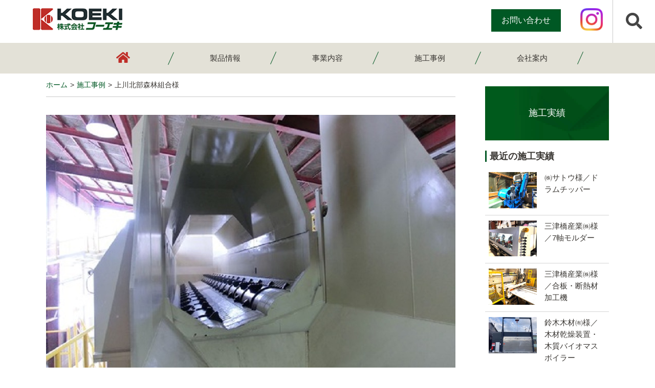

--- FILE ---
content_type: text/html; charset=UTF-8
request_url: https://www.koeki.jp/portfolio/%E4%B8%8A%E5%B7%9D%E5%8C%97%E9%83%A8%E6%A3%AE%E6%9E%97%E7%B5%84%E5%90%88%E6%A7%98/
body_size: 10401
content:

<!doctype html>
<html lang="ja">
<head>

	<meta charset="UTF-8">
	<meta http-equiv="X-UA-Compatible" content="IE=edge">
	<meta name="viewport" content="width=device-width, initial-scale=1">
	<meta name="format-detection" content="telephone=no">
	
	<title>上川北部森林組合様 &#8211; 株式会社コーエキ</title>
<meta name='robots' content='max-image-preview:large' />
<link rel="alternate" type="application/rss+xml" title="株式会社コーエキ &raquo; フィード" href="https://www.koeki.jp/feed/" />
<link rel="alternate" type="application/rss+xml" title="株式会社コーエキ &raquo; コメントフィード" href="https://www.koeki.jp/comments/feed/" />
<link rel="alternate" title="oEmbed (JSON)" type="application/json+oembed" href="https://www.koeki.jp/wp-json/oembed/1.0/embed?url=https%3A%2F%2Fwww.koeki.jp%2Fportfolio%2F%25e4%25b8%258a%25e5%25b7%259d%25e5%258c%2597%25e9%2583%25a8%25e6%25a3%25ae%25e6%259e%2597%25e7%25b5%2584%25e5%2590%2588%25e6%25a7%2598%2F" />
<link rel="alternate" title="oEmbed (XML)" type="text/xml+oembed" href="https://www.koeki.jp/wp-json/oembed/1.0/embed?url=https%3A%2F%2Fwww.koeki.jp%2Fportfolio%2F%25e4%25b8%258a%25e5%25b7%259d%25e5%258c%2597%25e9%2583%25a8%25e6%25a3%25ae%25e6%259e%2597%25e7%25b5%2584%25e5%2590%2588%25e6%25a7%2598%2F&#038;format=xml" />
<style id='wp-img-auto-sizes-contain-inline-css' type='text/css'>
img:is([sizes=auto i],[sizes^="auto," i]){contain-intrinsic-size:3000px 1500px}
/*# sourceURL=wp-img-auto-sizes-contain-inline-css */
</style>
<style id='wp-emoji-styles-inline-css' type='text/css'>

	img.wp-smiley, img.emoji {
		display: inline !important;
		border: none !important;
		box-shadow: none !important;
		height: 1em !important;
		width: 1em !important;
		margin: 0 0.07em !important;
		vertical-align: -0.1em !important;
		background: none !important;
		padding: 0 !important;
	}
/*# sourceURL=wp-emoji-styles-inline-css */
</style>
<style id='wp-block-library-inline-css' type='text/css'>
:root{--wp-block-synced-color:#7a00df;--wp-block-synced-color--rgb:122,0,223;--wp-bound-block-color:var(--wp-block-synced-color);--wp-editor-canvas-background:#ddd;--wp-admin-theme-color:#007cba;--wp-admin-theme-color--rgb:0,124,186;--wp-admin-theme-color-darker-10:#006ba1;--wp-admin-theme-color-darker-10--rgb:0,107,160.5;--wp-admin-theme-color-darker-20:#005a87;--wp-admin-theme-color-darker-20--rgb:0,90,135;--wp-admin-border-width-focus:2px}@media (min-resolution:192dpi){:root{--wp-admin-border-width-focus:1.5px}}.wp-element-button{cursor:pointer}:root .has-very-light-gray-background-color{background-color:#eee}:root .has-very-dark-gray-background-color{background-color:#313131}:root .has-very-light-gray-color{color:#eee}:root .has-very-dark-gray-color{color:#313131}:root .has-vivid-green-cyan-to-vivid-cyan-blue-gradient-background{background:linear-gradient(135deg,#00d084,#0693e3)}:root .has-purple-crush-gradient-background{background:linear-gradient(135deg,#34e2e4,#4721fb 50%,#ab1dfe)}:root .has-hazy-dawn-gradient-background{background:linear-gradient(135deg,#faaca8,#dad0ec)}:root .has-subdued-olive-gradient-background{background:linear-gradient(135deg,#fafae1,#67a671)}:root .has-atomic-cream-gradient-background{background:linear-gradient(135deg,#fdd79a,#004a59)}:root .has-nightshade-gradient-background{background:linear-gradient(135deg,#330968,#31cdcf)}:root .has-midnight-gradient-background{background:linear-gradient(135deg,#020381,#2874fc)}:root{--wp--preset--font-size--normal:16px;--wp--preset--font-size--huge:42px}.has-regular-font-size{font-size:1em}.has-larger-font-size{font-size:2.625em}.has-normal-font-size{font-size:var(--wp--preset--font-size--normal)}.has-huge-font-size{font-size:var(--wp--preset--font-size--huge)}.has-text-align-center{text-align:center}.has-text-align-left{text-align:left}.has-text-align-right{text-align:right}.has-fit-text{white-space:nowrap!important}#end-resizable-editor-section{display:none}.aligncenter{clear:both}.items-justified-left{justify-content:flex-start}.items-justified-center{justify-content:center}.items-justified-right{justify-content:flex-end}.items-justified-space-between{justify-content:space-between}.screen-reader-text{border:0;clip-path:inset(50%);height:1px;margin:-1px;overflow:hidden;padding:0;position:absolute;width:1px;word-wrap:normal!important}.screen-reader-text:focus{background-color:#ddd;clip-path:none;color:#444;display:block;font-size:1em;height:auto;left:5px;line-height:normal;padding:15px 23px 14px;text-decoration:none;top:5px;width:auto;z-index:100000}html :where(.has-border-color){border-style:solid}html :where([style*=border-top-color]){border-top-style:solid}html :where([style*=border-right-color]){border-right-style:solid}html :where([style*=border-bottom-color]){border-bottom-style:solid}html :where([style*=border-left-color]){border-left-style:solid}html :where([style*=border-width]){border-style:solid}html :where([style*=border-top-width]){border-top-style:solid}html :where([style*=border-right-width]){border-right-style:solid}html :where([style*=border-bottom-width]){border-bottom-style:solid}html :where([style*=border-left-width]){border-left-style:solid}html :where(img[class*=wp-image-]){height:auto;max-width:100%}:where(figure){margin:0 0 1em}html :where(.is-position-sticky){--wp-admin--admin-bar--position-offset:var(--wp-admin--admin-bar--height,0px)}@media screen and (max-width:600px){html :where(.is-position-sticky){--wp-admin--admin-bar--position-offset:0px}}

/*# sourceURL=wp-block-library-inline-css */
</style><style id='wp-block-paragraph-inline-css' type='text/css'>
.is-small-text{font-size:.875em}.is-regular-text{font-size:1em}.is-large-text{font-size:2.25em}.is-larger-text{font-size:3em}.has-drop-cap:not(:focus):first-letter{float:left;font-size:8.4em;font-style:normal;font-weight:100;line-height:.68;margin:.05em .1em 0 0;text-transform:uppercase}body.rtl .has-drop-cap:not(:focus):first-letter{float:none;margin-left:.1em}p.has-drop-cap.has-background{overflow:hidden}:root :where(p.has-background){padding:1.25em 2.375em}:where(p.has-text-color:not(.has-link-color)) a{color:inherit}p.has-text-align-left[style*="writing-mode:vertical-lr"],p.has-text-align-right[style*="writing-mode:vertical-rl"]{rotate:180deg}
/*# sourceURL=https://www.koeki.jp/manage/wp-includes/blocks/paragraph/style.min.css */
</style>
<style id='global-styles-inline-css' type='text/css'>
:root{--wp--preset--aspect-ratio--square: 1;--wp--preset--aspect-ratio--4-3: 4/3;--wp--preset--aspect-ratio--3-4: 3/4;--wp--preset--aspect-ratio--3-2: 3/2;--wp--preset--aspect-ratio--2-3: 2/3;--wp--preset--aspect-ratio--16-9: 16/9;--wp--preset--aspect-ratio--9-16: 9/16;--wp--preset--color--black: #000000;--wp--preset--color--cyan-bluish-gray: #abb8c3;--wp--preset--color--white: #ffffff;--wp--preset--color--pale-pink: #f78da7;--wp--preset--color--vivid-red: #cf2e2e;--wp--preset--color--luminous-vivid-orange: #ff6900;--wp--preset--color--luminous-vivid-amber: #fcb900;--wp--preset--color--light-green-cyan: #7bdcb5;--wp--preset--color--vivid-green-cyan: #00d084;--wp--preset--color--pale-cyan-blue: #8ed1fc;--wp--preset--color--vivid-cyan-blue: #0693e3;--wp--preset--color--vivid-purple: #9b51e0;--wp--preset--gradient--vivid-cyan-blue-to-vivid-purple: linear-gradient(135deg,rgb(6,147,227) 0%,rgb(155,81,224) 100%);--wp--preset--gradient--light-green-cyan-to-vivid-green-cyan: linear-gradient(135deg,rgb(122,220,180) 0%,rgb(0,208,130) 100%);--wp--preset--gradient--luminous-vivid-amber-to-luminous-vivid-orange: linear-gradient(135deg,rgb(252,185,0) 0%,rgb(255,105,0) 100%);--wp--preset--gradient--luminous-vivid-orange-to-vivid-red: linear-gradient(135deg,rgb(255,105,0) 0%,rgb(207,46,46) 100%);--wp--preset--gradient--very-light-gray-to-cyan-bluish-gray: linear-gradient(135deg,rgb(238,238,238) 0%,rgb(169,184,195) 100%);--wp--preset--gradient--cool-to-warm-spectrum: linear-gradient(135deg,rgb(74,234,220) 0%,rgb(151,120,209) 20%,rgb(207,42,186) 40%,rgb(238,44,130) 60%,rgb(251,105,98) 80%,rgb(254,248,76) 100%);--wp--preset--gradient--blush-light-purple: linear-gradient(135deg,rgb(255,206,236) 0%,rgb(152,150,240) 100%);--wp--preset--gradient--blush-bordeaux: linear-gradient(135deg,rgb(254,205,165) 0%,rgb(254,45,45) 50%,rgb(107,0,62) 100%);--wp--preset--gradient--luminous-dusk: linear-gradient(135deg,rgb(255,203,112) 0%,rgb(199,81,192) 50%,rgb(65,88,208) 100%);--wp--preset--gradient--pale-ocean: linear-gradient(135deg,rgb(255,245,203) 0%,rgb(182,227,212) 50%,rgb(51,167,181) 100%);--wp--preset--gradient--electric-grass: linear-gradient(135deg,rgb(202,248,128) 0%,rgb(113,206,126) 100%);--wp--preset--gradient--midnight: linear-gradient(135deg,rgb(2,3,129) 0%,rgb(40,116,252) 100%);--wp--preset--font-size--small: 13px;--wp--preset--font-size--medium: 20px;--wp--preset--font-size--large: 36px;--wp--preset--font-size--x-large: 42px;--wp--preset--spacing--20: 0.44rem;--wp--preset--spacing--30: 0.67rem;--wp--preset--spacing--40: 1rem;--wp--preset--spacing--50: 1.5rem;--wp--preset--spacing--60: 2.25rem;--wp--preset--spacing--70: 3.38rem;--wp--preset--spacing--80: 5.06rem;--wp--preset--shadow--natural: 6px 6px 9px rgba(0, 0, 0, 0.2);--wp--preset--shadow--deep: 12px 12px 50px rgba(0, 0, 0, 0.4);--wp--preset--shadow--sharp: 6px 6px 0px rgba(0, 0, 0, 0.2);--wp--preset--shadow--outlined: 6px 6px 0px -3px rgb(255, 255, 255), 6px 6px rgb(0, 0, 0);--wp--preset--shadow--crisp: 6px 6px 0px rgb(0, 0, 0);}:where(.is-layout-flex){gap: 0.5em;}:where(.is-layout-grid){gap: 0.5em;}body .is-layout-flex{display: flex;}.is-layout-flex{flex-wrap: wrap;align-items: center;}.is-layout-flex > :is(*, div){margin: 0;}body .is-layout-grid{display: grid;}.is-layout-grid > :is(*, div){margin: 0;}:where(.wp-block-columns.is-layout-flex){gap: 2em;}:where(.wp-block-columns.is-layout-grid){gap: 2em;}:where(.wp-block-post-template.is-layout-flex){gap: 1.25em;}:where(.wp-block-post-template.is-layout-grid){gap: 1.25em;}.has-black-color{color: var(--wp--preset--color--black) !important;}.has-cyan-bluish-gray-color{color: var(--wp--preset--color--cyan-bluish-gray) !important;}.has-white-color{color: var(--wp--preset--color--white) !important;}.has-pale-pink-color{color: var(--wp--preset--color--pale-pink) !important;}.has-vivid-red-color{color: var(--wp--preset--color--vivid-red) !important;}.has-luminous-vivid-orange-color{color: var(--wp--preset--color--luminous-vivid-orange) !important;}.has-luminous-vivid-amber-color{color: var(--wp--preset--color--luminous-vivid-amber) !important;}.has-light-green-cyan-color{color: var(--wp--preset--color--light-green-cyan) !important;}.has-vivid-green-cyan-color{color: var(--wp--preset--color--vivid-green-cyan) !important;}.has-pale-cyan-blue-color{color: var(--wp--preset--color--pale-cyan-blue) !important;}.has-vivid-cyan-blue-color{color: var(--wp--preset--color--vivid-cyan-blue) !important;}.has-vivid-purple-color{color: var(--wp--preset--color--vivid-purple) !important;}.has-black-background-color{background-color: var(--wp--preset--color--black) !important;}.has-cyan-bluish-gray-background-color{background-color: var(--wp--preset--color--cyan-bluish-gray) !important;}.has-white-background-color{background-color: var(--wp--preset--color--white) !important;}.has-pale-pink-background-color{background-color: var(--wp--preset--color--pale-pink) !important;}.has-vivid-red-background-color{background-color: var(--wp--preset--color--vivid-red) !important;}.has-luminous-vivid-orange-background-color{background-color: var(--wp--preset--color--luminous-vivid-orange) !important;}.has-luminous-vivid-amber-background-color{background-color: var(--wp--preset--color--luminous-vivid-amber) !important;}.has-light-green-cyan-background-color{background-color: var(--wp--preset--color--light-green-cyan) !important;}.has-vivid-green-cyan-background-color{background-color: var(--wp--preset--color--vivid-green-cyan) !important;}.has-pale-cyan-blue-background-color{background-color: var(--wp--preset--color--pale-cyan-blue) !important;}.has-vivid-cyan-blue-background-color{background-color: var(--wp--preset--color--vivid-cyan-blue) !important;}.has-vivid-purple-background-color{background-color: var(--wp--preset--color--vivid-purple) !important;}.has-black-border-color{border-color: var(--wp--preset--color--black) !important;}.has-cyan-bluish-gray-border-color{border-color: var(--wp--preset--color--cyan-bluish-gray) !important;}.has-white-border-color{border-color: var(--wp--preset--color--white) !important;}.has-pale-pink-border-color{border-color: var(--wp--preset--color--pale-pink) !important;}.has-vivid-red-border-color{border-color: var(--wp--preset--color--vivid-red) !important;}.has-luminous-vivid-orange-border-color{border-color: var(--wp--preset--color--luminous-vivid-orange) !important;}.has-luminous-vivid-amber-border-color{border-color: var(--wp--preset--color--luminous-vivid-amber) !important;}.has-light-green-cyan-border-color{border-color: var(--wp--preset--color--light-green-cyan) !important;}.has-vivid-green-cyan-border-color{border-color: var(--wp--preset--color--vivid-green-cyan) !important;}.has-pale-cyan-blue-border-color{border-color: var(--wp--preset--color--pale-cyan-blue) !important;}.has-vivid-cyan-blue-border-color{border-color: var(--wp--preset--color--vivid-cyan-blue) !important;}.has-vivid-purple-border-color{border-color: var(--wp--preset--color--vivid-purple) !important;}.has-vivid-cyan-blue-to-vivid-purple-gradient-background{background: var(--wp--preset--gradient--vivid-cyan-blue-to-vivid-purple) !important;}.has-light-green-cyan-to-vivid-green-cyan-gradient-background{background: var(--wp--preset--gradient--light-green-cyan-to-vivid-green-cyan) !important;}.has-luminous-vivid-amber-to-luminous-vivid-orange-gradient-background{background: var(--wp--preset--gradient--luminous-vivid-amber-to-luminous-vivid-orange) !important;}.has-luminous-vivid-orange-to-vivid-red-gradient-background{background: var(--wp--preset--gradient--luminous-vivid-orange-to-vivid-red) !important;}.has-very-light-gray-to-cyan-bluish-gray-gradient-background{background: var(--wp--preset--gradient--very-light-gray-to-cyan-bluish-gray) !important;}.has-cool-to-warm-spectrum-gradient-background{background: var(--wp--preset--gradient--cool-to-warm-spectrum) !important;}.has-blush-light-purple-gradient-background{background: var(--wp--preset--gradient--blush-light-purple) !important;}.has-blush-bordeaux-gradient-background{background: var(--wp--preset--gradient--blush-bordeaux) !important;}.has-luminous-dusk-gradient-background{background: var(--wp--preset--gradient--luminous-dusk) !important;}.has-pale-ocean-gradient-background{background: var(--wp--preset--gradient--pale-ocean) !important;}.has-electric-grass-gradient-background{background: var(--wp--preset--gradient--electric-grass) !important;}.has-midnight-gradient-background{background: var(--wp--preset--gradient--midnight) !important;}.has-small-font-size{font-size: var(--wp--preset--font-size--small) !important;}.has-medium-font-size{font-size: var(--wp--preset--font-size--medium) !important;}.has-large-font-size{font-size: var(--wp--preset--font-size--large) !important;}.has-x-large-font-size{font-size: var(--wp--preset--font-size--x-large) !important;}
/*# sourceURL=global-styles-inline-css */
</style>

<style id='classic-theme-styles-inline-css' type='text/css'>
/*! This file is auto-generated */
.wp-block-button__link{color:#fff;background-color:#32373c;border-radius:9999px;box-shadow:none;text-decoration:none;padding:calc(.667em + 2px) calc(1.333em + 2px);font-size:1.125em}.wp-block-file__button{background:#32373c;color:#fff;text-decoration:none}
/*# sourceURL=/wp-includes/css/classic-themes.min.css */
</style>
<link rel='stylesheet' id='koeki_Theme-style-css' href='https://www.koeki.jp/manage/wp-content/themes/koeki/style.css?ver=6.9' type='text/css' media='all' />
<link rel='stylesheet' id='slick-css-css' href='https://www.koeki.jp/manage/wp-content/themes/koeki/common/css/libs/slick.css?ver=6.9' type='text/css' media='all' />
<link rel='stylesheet' id='slick-theme-css-css' href='https://www.koeki.jp/manage/wp-content/themes/koeki/common/css/libs/slick-theme.css?ver=6.9' type='text/css' media='all' />
<link rel='stylesheet' id='common-css-css' href='https://www.koeki.jp/manage/wp-content/themes/koeki/common/css/style.css?ver=6.9' type='text/css' media='all' />
<script type="text/javascript" src="https://www.koeki.jp/manage/wp-content/themes/koeki/common/js/libs/jquery.js?ver=6.9" id="jquery-js"></script>
<link rel="https://api.w.org/" href="https://www.koeki.jp/wp-json/" /><link rel="alternate" title="JSON" type="application/json" href="https://www.koeki.jp/wp-json/wp/v2/portfolio/251" /><link rel="EditURI" type="application/rsd+xml" title="RSD" href="https://www.koeki.jp/manage/xmlrpc.php?rsd" />
<meta name="generator" content="WordPress 6.9" />
<link rel="canonical" href="https://www.koeki.jp/portfolio/%e4%b8%8a%e5%b7%9d%e5%8c%97%e9%83%a8%e6%a3%ae%e6%9e%97%e7%b5%84%e5%90%88%e6%a7%98/" />
<link rel='shortlink' href='https://www.koeki.jp/?p=251' />
<meta property="og:title" content="上川北部森林組合様" />
<meta property="og:description" content="富士鋼業製フジキングシステムフジキングバーカー・ツインローター使用・着脱式バーキングブロックフジキングチッパー・3リード ... " />
<meta property="og:type" content="article" />
<meta property="og:url" content="https://www.koeki.jp/portfolio/%e4%b8%8a%e5%b7%9d%e5%8c%97%e9%83%a8%e6%a3%ae%e6%9e%97%e7%b5%84%e5%90%88%e6%a7%98/" />
<meta property="og:image" content="" />
<meta property="og:site_name" content="株式会社コーエキ" />
<meta name="twitter:card" content="summary_large_image" />
<meta property="og:locale" content="ja_JP" />
	
	
		
	<link href="https://fonts.googleapis.com/css?family=Noto+Serif+JP:400,700&display=swap&subset=japanese" rel="stylesheet">
	<link rel="stylesheet" href="https://use.fontawesome.com/releases/v5.10.2/css/all.css">
	
	<link rel="shortcut icon" href="https://www.koeki.jp/manage/wp-content/themes/koeki/favicon.ico">

<!-- Global site tag (gtag.js) - Google Analytics -->
<script async src="https://www.googletagmanager.com/gtag/js?id=G-HMCVVB570J"></script>
<script>
  window.dataLayer = window.dataLayer || [];
  function gtag(){dataLayer.push(arguments);}
  gtag('js', new Date());

  gtag('config', 'G-HMCVVB570J');
  gtag('config', 'UA-202308958-1');
</script>


</head>

	
<body id="top" class="lower fixhead-active portfolio-detail %e4%b8%8a%e5%b7%9d%e5%8c%97%e9%83%a8%e6%a3%ae%e6%9e%97%e7%b5%84%e5%90%88%e6%a7%98 post-251 portfolio type-portfolio status-publish hentry">
	
<header id="header">
	<div id="inner-header" class="clearfix">
		<div class="head_wrap">
						<p id="hd_logo"><a href="https://www.koeki.jp/"><img src="https://www.koeki.jp/manage/wp-content/themes/koeki/common/img/hd_logo.png" width="175" height="43" alt="株式会社 コーエキ"/></a></p>
						
			<ul>
				<li class="contact pc"><a href="https://www.koeki.jp/contact/">お問い合わせ</a></li>
				<li class="lang_sw"><div id="google_translate_element"></div></li>
				<li class="head-instagram pc"><a href="https://www.instagram.com/koeki_jp/" target="_blank" rel="nooenner"><img src="https://www.koeki.jp/manage/wp-content/themes/koeki/common/img/ico-instagram.png" alt="Instagram"/></a></li>
				<li id="head_search"><a href="#searchbox" data-remodal-target="searchbox" class="search_btn"><i class="fa fa-search"></i></a></li>
			</ul>
		</div>

		<script type="text/javascript">
			function googleTranslateElementInit() {
				new google.translate.TranslateElement({pageLanguage: 'ja', includedLanguages: 'en,ru,fi,it,zh-CN,zh-TW', layout: google.translate.TranslateElement.InlineLayout.SIMPLE}, 'google_translate_element');
			}
		</script>
		<script type="text/javascript" src="//translate.google.com/translate_a/element.js?cb=googleTranslateElementInit"></script>

		<nav id="g_nav" class="menu-mainmenu-container">
			<div class="wrap">
				<ul id="ul__g_nav" class="menu">
					<li><a href="https://www.koeki.jp/"><i class="fas fa-home" title="ホーム"></i><span class="sp"> ホーム</span></a></li>
					<li><a href="https://www.koeki.jp/product/">製品情報</a></li>
					<li><a href="https://www.koeki.jp/service/">事業内容</a></li>
					<li><a href="https://www.koeki.jp/portfolio/">施工事例</a></li>
					<li><a href="https://www.koeki.jp/company/">会社案内</a>
						<ul class="sub-menu">
							<li><a href="https://www.koeki.jp/company/">会社案内</a></li>
							<li><a href="https://www.koeki.jp/staff/">スタッフ紹介</a></li>
							<li><a href="https://www.koeki.jp/job-offer/">採用情報</a></li>
						</ul>
					</li>
				</ul>

			</div>
		</nav>
		
		<p><!--<a href="#searchbox" data-remodal-target="searchbox" class="nav_btn search_btn"><span class="text gf">search</span></a>--><a href="#spnavi" data-remodal-target="spnavi" class="nav_btn menu_btn"><span class="text gf">menu</span></a></p>

	<!-- /#header_inner --></div>
</header>

<article id="contents">

		
			<div class="wrap">
			
			<div class="left_column">
			
			<div id="breadcrumb" class="clearfix"><ol class="clearfix" itemscope itemtype="http://schema.org/BreadcrumbList"><li itemprop="itemListElement" itemscope itemtype="http://schema.org/ListItem"><a href="https://www.koeki.jp" itemprop="item"><span itemprop="name">ホーム</span></a><meta itemprop="position" content="1" /></li><li itemprop="itemListElement" itemscope itemtype="http://schema.org/ListItem"><a href="https://www.koeki.jp/portfolio/" itemprop="item"><span itemprop="name">施工事例</span></a><meta itemprop="position" content="2" /></li><li itemprop="itemListElement" itemscope itemtype="http://schema.org/ListItem"><span itemprop="name">上川北部森林組合様</span><meta itemprop="position" content="3" /></li></ol></div>		



		<section class="detail_ct">
			<div class="portfolio_slider">
				
				<!-- <p class="pf_main"><img src="[template_url]/img/lower/img_portfolio-detail01.jpg" width="800" height="601" alt="外観画像" /></p> -->
				
									<ul class="synchro-slider" id="slider1">
													<li>
								<img src="https://www.koeki.jp/manage/wp-content/uploads/2020/09/2014-4-15.jpg" alt="フジキングバーカー" class="img-responsive" />
								<p class="caption">フジキングバーカー</p>
							</li>
													<li>
								<img src="https://www.koeki.jp/manage/wp-content/uploads/2020/09/2014-4-16.jpg" alt="既設機械撤去" class="img-responsive" />
								<p class="caption">既設機械撤去</p>
							</li>
													<li>
								<img src="https://www.koeki.jp/manage/wp-content/uploads/2020/09/2014-4-17.jpg" alt="既設機械撤去" class="img-responsive" />
								<p class="caption">既設機械撤去</p>
							</li>
													<li>
								<img src="https://www.koeki.jp/manage/wp-content/uploads/2020/09/2014-4-18.jpg" alt="基礎工事" class="img-responsive" />
								<p class="caption">基礎工事</p>
							</li>
													<li>
								<img src="https://www.koeki.jp/manage/wp-content/uploads/2020/09/2014-4-19.jpg" alt="基礎工事" class="img-responsive" />
								<p class="caption">基礎工事</p>
							</li>
											</ul>
				
					<ul class="synchro-slider-nav" id="slider1-nav" data-slideNav="1">
											<li><img src="https://www.koeki.jp/manage/wp-content/uploads/2020/09/2014-4-15-320x240.jpg" alt="フジキングバーカー" class="img-responsive"/></li>
											<li><img src="https://www.koeki.jp/manage/wp-content/uploads/2020/09/2014-4-16-320x240.jpg" alt="既設機械撤去" class="img-responsive"/></li>
											<li><img src="https://www.koeki.jp/manage/wp-content/uploads/2020/09/2014-4-17-320x240.jpg" alt="既設機械撤去" class="img-responsive"/></li>
											<li><img src="https://www.koeki.jp/manage/wp-content/uploads/2020/09/2014-4-18-320x240.jpg" alt="基礎工事" class="img-responsive"/></li>
											<li><img src="https://www.koeki.jp/manage/wp-content/uploads/2020/09/2014-4-19-320x240.jpg" alt="基礎工事" class="img-responsive"/></li>
										</ul>
				
				
			</div>
			
						
			<h1 class="caption">上川北部森林組合様／フジキングシステム</h1>
			
						
			<p class="sub_caption">竣工日：2014年4月</p>
						<div class="lead">
				
<p>富士鋼業製フジキングシステム<br>フジキングバーカー<br>・ツインローター使用<br>・着脱式バーキングブロック<br>フジキングチッパー<br>・3リード　上排出式<br>・ディスク径φ2900mm</p>



<p>月産1500BDTの能力があります。</p>



<p>工事内容は、旧設備を解体・撤去し、新規機械基礎工事完了後に機械搬入・設置という流れです。</p>



<p>既設建物使用のため、搬出・搬入に特殊な工法を用いて円滑な作業を可能にしました。</p>



<p>担当：田中</p>
			</div>
		</section>
		<div class="link_btn"><p><a href="https://www.koeki.jp/portfolio/"><img src="https://www.koeki.jp/manage/wp-content/themes/koeki/img/lower/ico_back_arrow.png" width="20" height="31" alt="矢印" />施工実績一覧</a></p></div>



	<!--<div class="wrap">
		<div class="post_navigation">
			<ul>
				<li><a href="https://www.koeki.jp/portfolio/%e3%88%b1%e3%82%ab%e3%83%af%e3%83%a0%e3%83%a9%e6%a7%98/" rel="prev">前の記事へ</a></li>
				<li><a href="https://www.koeki.jp/portfolio/%e6%9c%89%e5%8a%a0%e8%97%a4%e6%9c%a8%e5%b7%a5%e6%a7%98/" rel="next">次の記事へ</a></li>
			</ul>
		</div>
	</div>
-->

					</div>

						<div class="right_column">
				<section class="detail_info">
					<h3>施工実績</h3>
						<dl>
							<dt>最近の施工実績</dt>
							<dd>
								<ul>
																												<li>
											<a href="https://www.koeki.jp/portfolio/%e3%88%b1%e3%82%b5%e3%83%88%e3%82%a6%e6%a7%98-2/" class="clearfix">
												<p><img src="https://www.koeki.jp/manage/wp-content/uploads/2023/04/本体1-320x240.jpg" alt="" /></p>
												<h4>㈱サトウ様／ドラムチッパー</h4>
											</a>
										</li>
																												<li>
											<a href="https://www.koeki.jp/portfolio/%e4%b8%89%e6%b4%a5%e6%a9%8b%e7%94%a3%e6%a5%ad%e3%88%b1%e6%a7%98-5/" class="clearfix">
												<p><img src="https://www.koeki.jp/manage/wp-content/uploads/2023/03/IMG_5643-1-320x240.jpg" alt="" /></p>
												<h4>三津橋産業㈱様／7軸モルダー</h4>
											</a>
										</li>
																												<li>
											<a href="https://www.koeki.jp/portfolio/%e4%b8%89%e6%b4%a5%e6%a9%8b%e7%94%a3%e6%a5%ad%e3%88%b1%e6%a7%98-4/" class="clearfix">
												<p><img src="https://www.koeki.jp/manage/wp-content/uploads/2023/02/01-320x240.jpg" alt="" /></p>
												<h4>三津橋産業㈱様／合板・断熱材加工機</h4>
											</a>
										</li>
																												<li>
											<a href="https://www.koeki.jp/portfolio/%e9%88%b4%e6%9c%a8%e6%9c%a8%e6%9d%90%e6%9c%89%e6%a7%98/" class="clearfix">
												<p><img src="https://www.koeki.jp/manage/wp-content/uploads/2022/03/IMG_0755-320x240.jpg" alt="" /></p>
												<h4>鈴木木材㈲様／木材乾燥装置・木質バイオマスボイラー</h4>
											</a>
										</li>
																												<li>
											<a href="https://www.koeki.jp/portfolio/%e3%88%b1%e3%81%8a%e3%81%8b%e3%81%92%e3%81%95%e3%81%be%e6%a7%98/" class="clearfix">
												<p><img src="https://www.koeki.jp/manage/wp-content/uploads/2022/08/IMG-0365-320x240.jpg" alt="" /></p>
												<h4>㈱おかげさま様／自動一面かんな盤・手押しかんな盤</h4>
											</a>
										</li>
																												<li>
											<a href="https://www.koeki.jp/portfolio/%e3%83%a4%e3%82%af%e3%83%a2%e5%ae%b6%e5%85%b7%e8%a3%bd%e4%bd%9c%e6%89%80%e6%a0%aa%e5%bc%8f%e4%bc%9a%e7%a4%be%e6%a7%98/" class="clearfix">
												<p><img src="https://www.koeki.jp/manage/wp-content/uploads/2022/03/IMG_5300-320x240.jpg" alt="" /></p>
												<h4>ヤクモ家具製作所㈱様／PADE CNCワークセンター VELOX</h4>
											</a>
										</li>
																	</ul>
							</dd>
						</dl>
				</section>

				<section class="detail_toiawase">
					<h3>製品についての<br class="pc">お問い合わせ</h3>
						<div class="product_toiawase_in">
						<h4>掲載製品についてのお問い合わせは<br class="sp">お気軽にどうぞ</h4>
						<p class="toiawase_company">株式会社コーエキ</p>
						<p class="toiawase_denwa">TEL <span class="tel_link">0166-36-4809</span></p>
						<div class="toiawase_mail"><p><a href="https://www.koeki.jp/contact/"><img src="https://www.koeki.jp/manage/wp-content/themes/koeki/img/lower/ico_mail.png" width="26" height="19" alt="メールアイコン" />メールフォーム</a></p></div>
						</div>
				</section>

			</div>
			<div class="clear"></div>		
			</div> <!-- .wrap -->
	
</article>

<div class="ft-slider">
	<div class="wrap">
		<ul>
			<li><a href="https://note.com/masamine_noda" target="_blank" rel="nooenner"><img src="https://www.koeki.jp/manage/wp-content/themes/koeki/common/img/img-note-blog01.png" alt="社長ブログ by note"/></a></li>
			<li><a href="http://masamine.ldblog.jp/" target="_blank" rel="noopener"><img src="https://www.koeki.jp/manage/wp-content/themes/koeki/common/img/img_ft01_old.png" width="256" height="113" alt="北の木工機械屋さん 旧 社長ブログ" class="img-responsive"/></a></li>

			
			<li><a href="http://blog.livedoor.jp/koeki_blog/" target="_blank" rel="noopener"><img src="https://www.koeki.jp/manage/wp-content/themes/koeki/common/img/img_ft02.png" width="256" height="113" alt="コーエキ スタッフブログ" class="img-responsive"/></a></li>
			<li><a href="https://www.koeki.jp/staff/"><img src="https://www.koeki.jp/manage/wp-content/themes/koeki/common/img/img_ft03.png" width="256" height="113" alt="スタッフ紹介" class="img-responsive"/></a></li>
			<li><a href="https://www.koeki.jp/portfolio/"><img src="https://www.koeki.jp/manage/wp-content/themes/koeki/common/img/img_ft04.png" width="256" height="113" alt="コーエキの商品が全国で活躍中！施工事例" class="img-responsive"/></a></li>
		</ul>
	</div>
</div>
	
<div class="remodal spnavi" data-remodal-id="spnavi" data-remodal-options="hashTracking:false">
	<button data-remodal-action="close" class="remodal-close"><span class="text gf">CLOSE</span></button>

	<div id="sp-menu" class="widget widget_nav_menu">
		<p class="remodal-tit">MENU</p>
		<div class="menu-mainmenu-container">
			<ul id="menu-mainmenu" class="menu">
				<li><a href="https://www.koeki.jp/"><i class="fas fa-home" title="ホーム"></i> ホーム</a></li>
				<li><a href="https://www.koeki.jp/product/">製品情報</a></li>
				<li><a href="https://www.koeki.jp/service/">事業内容</a></li>
				<li><a href="https://www.koeki.jp/portfolio/">施工事例</a></li>
				<li><a href="https://www.koeki.jp/company/">会社案内</a>
					<ul class="sub-menu">
						<li><a href="https://www.koeki.jp/company/">会社案内</a></li>
						<li><a href="https://www.koeki.jp/staff/">スタッフ紹介</a></li>
						<li><a href="https://www.koeki.jp/job-offer/">採用情報</a></li>
					</ul>
				</li>
			</ul>
			<ul class="sp-sub-nav01">
				<li class="head-blog sp"><a href="https://note.com/masamine_noda" target="_blank" rel="nooenner"><img src="https://www.koeki.jp/manage/wp-content/themes/koeki/common/img/img-note-blog01.png" alt="社長ブログ by note"/></a></li>
				<li class="head-instagram sp"><a href="https://www.instagram.com/koeki_jp/" target="_blank" rel="nooenner"><img src="https://www.koeki.jp/manage/wp-content/themes/koeki/common/img/ico-instagram.png" alt="Instagram"/></a></li>
			</ul>
		</div>
	</div>

	<button data-remodal-action="close" class="remodal-close"><span class="text gf">CLOSE</span></button>
</div>

<div class="remodal searchbox" data-remodal-id="searchbox" data-remodal-options="hashTracking:false">
	<form role="search" method="get" class="search-form" action="https://www.koeki.jp/">
				<label>
					<span class="screen-reader-text">検索:</span>
					<input type="search" class="search-field" placeholder="検索&hellip;" value="" name="s" />
				</label>
				<input type="submit" class="search-submit" value="検索" />
			</form>	<button data-remodal-action="close" class="remodal-close"><span class="text gf">CLOSE</span></button>
</div>
	
<footer id="footer">
	<div class="wrap">
		<dl>
			<dt><img src="https://www.koeki.jp/manage/wp-content/themes/koeki/common/img/ft_logo.png" width="203" height="45" alt=""/></dt>
			<dd class="address">北海道旭川市工業団地2条1丁目2番22号</dd>
			<dd class="tel">TEL <span class="tel_link">0166-36-4809</span></dd>
		</dl>
		<ul class="footnav">
			<li>
				<ul>
					<li><a href="https://www.koeki.jp/">ホーム</a></li><li><a href="https://www.koeki.jp/product/">製品情報</a></li><li><a href="https://www.koeki.jp/service/">事業内容</a></li><li><a href="https://www.koeki.jp/portfolio/">施工事例</a></li><li><a href="https://www.koeki.jp/company/">会社案内</a></li><li><a href="https://www.koeki.jp/staff/">スタッフ紹介</a></li>
				</ul>
			</li>
			<li>
				<ul>
					<li><a href="https://www.koeki.jp/news/">新着情報</a></li><li><a href="https://www.koeki.jp/contact/">お問い合わせ</a></li><li><a href="https://www.koeki.jp/privacy-policy/">プライバシーポリシー</a></li>
				</ul>
			</li>
		</ul>
	</div>
	<p id="copyright">Copyright (c) KOEKI co.,ltd. All right reserved.</p>
</footer>

<script type="speculationrules">
{"prefetch":[{"source":"document","where":{"and":[{"href_matches":"/*"},{"not":{"href_matches":["/manage/wp-*.php","/manage/wp-admin/*","/manage/wp-content/uploads/*","/manage/wp-content/*","/manage/wp-content/plugins/*","/manage/wp-content/themes/koeki/*","/*\\?(.+)"]}},{"not":{"selector_matches":"a[rel~=\"nofollow\"]"}},{"not":{"selector_matches":".no-prefetch, .no-prefetch a"}}]},"eagerness":"conservative"}]}
</script>
<script type="text/javascript" src="https://www.koeki.jp/manage/wp-content/themes/koeki/common/js/common.js?ver=6.9" id="common-js-js"></script>
<script type="text/javascript" src="https://www.koeki.jp/manage/wp-content/themes/koeki/common/js/libs/remodal.min.js?ver=6.9" id="remodal-min-js-js"></script>
<script type="text/javascript" src="https://www.koeki.jp/manage/wp-content/themes/koeki/common/js/libs/slick.min.js?ver=6.9" id="slick-min-js-js"></script>
<script type="text/javascript" src="https://www.koeki.jp/manage/wp-content/themes/koeki/js/portfolio-detail.js?ver=6.9" id="portfolio-detail-js-js"></script>
<script id="wp-emoji-settings" type="application/json">
{"baseUrl":"https://s.w.org/images/core/emoji/17.0.2/72x72/","ext":".png","svgUrl":"https://s.w.org/images/core/emoji/17.0.2/svg/","svgExt":".svg","source":{"concatemoji":"https://www.koeki.jp/manage/wp-includes/js/wp-emoji-release.min.js?ver=6.9"}}
</script>
<script type="module">
/* <![CDATA[ */
/*! This file is auto-generated */
const a=JSON.parse(document.getElementById("wp-emoji-settings").textContent),o=(window._wpemojiSettings=a,"wpEmojiSettingsSupports"),s=["flag","emoji"];function i(e){try{var t={supportTests:e,timestamp:(new Date).valueOf()};sessionStorage.setItem(o,JSON.stringify(t))}catch(e){}}function c(e,t,n){e.clearRect(0,0,e.canvas.width,e.canvas.height),e.fillText(t,0,0);t=new Uint32Array(e.getImageData(0,0,e.canvas.width,e.canvas.height).data);e.clearRect(0,0,e.canvas.width,e.canvas.height),e.fillText(n,0,0);const a=new Uint32Array(e.getImageData(0,0,e.canvas.width,e.canvas.height).data);return t.every((e,t)=>e===a[t])}function p(e,t){e.clearRect(0,0,e.canvas.width,e.canvas.height),e.fillText(t,0,0);var n=e.getImageData(16,16,1,1);for(let e=0;e<n.data.length;e++)if(0!==n.data[e])return!1;return!0}function u(e,t,n,a){switch(t){case"flag":return n(e,"\ud83c\udff3\ufe0f\u200d\u26a7\ufe0f","\ud83c\udff3\ufe0f\u200b\u26a7\ufe0f")?!1:!n(e,"\ud83c\udde8\ud83c\uddf6","\ud83c\udde8\u200b\ud83c\uddf6")&&!n(e,"\ud83c\udff4\udb40\udc67\udb40\udc62\udb40\udc65\udb40\udc6e\udb40\udc67\udb40\udc7f","\ud83c\udff4\u200b\udb40\udc67\u200b\udb40\udc62\u200b\udb40\udc65\u200b\udb40\udc6e\u200b\udb40\udc67\u200b\udb40\udc7f");case"emoji":return!a(e,"\ud83e\u1fac8")}return!1}function f(e,t,n,a){let r;const o=(r="undefined"!=typeof WorkerGlobalScope&&self instanceof WorkerGlobalScope?new OffscreenCanvas(300,150):document.createElement("canvas")).getContext("2d",{willReadFrequently:!0}),s=(o.textBaseline="top",o.font="600 32px Arial",{});return e.forEach(e=>{s[e]=t(o,e,n,a)}),s}function r(e){var t=document.createElement("script");t.src=e,t.defer=!0,document.head.appendChild(t)}a.supports={everything:!0,everythingExceptFlag:!0},new Promise(t=>{let n=function(){try{var e=JSON.parse(sessionStorage.getItem(o));if("object"==typeof e&&"number"==typeof e.timestamp&&(new Date).valueOf()<e.timestamp+604800&&"object"==typeof e.supportTests)return e.supportTests}catch(e){}return null}();if(!n){if("undefined"!=typeof Worker&&"undefined"!=typeof OffscreenCanvas&&"undefined"!=typeof URL&&URL.createObjectURL&&"undefined"!=typeof Blob)try{var e="postMessage("+f.toString()+"("+[JSON.stringify(s),u.toString(),c.toString(),p.toString()].join(",")+"));",a=new Blob([e],{type:"text/javascript"});const r=new Worker(URL.createObjectURL(a),{name:"wpTestEmojiSupports"});return void(r.onmessage=e=>{i(n=e.data),r.terminate(),t(n)})}catch(e){}i(n=f(s,u,c,p))}t(n)}).then(e=>{for(const n in e)a.supports[n]=e[n],a.supports.everything=a.supports.everything&&a.supports[n],"flag"!==n&&(a.supports.everythingExceptFlag=a.supports.everythingExceptFlag&&a.supports[n]);var t;a.supports.everythingExceptFlag=a.supports.everythingExceptFlag&&!a.supports.flag,a.supports.everything||((t=a.source||{}).concatemoji?r(t.concatemoji):t.wpemoji&&t.twemoji&&(r(t.twemoji),r(t.wpemoji)))});
//# sourceURL=https://www.koeki.jp/manage/wp-includes/js/wp-emoji-loader.min.js
/* ]]> */
</script>

</body>
</html>


--- FILE ---
content_type: text/css
request_url: https://www.koeki.jp/manage/wp-content/themes/koeki/common/css/libs/slick-theme.css?ver=6.9
body_size: 987
content:
@charset 'UTF-8';
/* Slider */
.slick-loading .slick-list
{
    background: #fff url('../../img/ajax-loader.gif') center center no-repeat;
}

/* Icons */
@font-face
{
    font-family: 'slick';
    font-weight: normal;
    font-style: normal;

    src: url('../fonts/slick.eot');
    src: url('../fonts/slick.eot?#iefix') format('embedded-opentype'), url('../fonts/slick.woff') format('woff'), url('../fonts/slick.ttf') format('truetype'), url('../fonts/slick.svg#slick') format('svg');
}
/* Arrows */
.slick-prev,
.slick-next
{
    font-size: 0;
    line-height: 0;

    position: absolute;
	bottom: calc(50% - 18px);
	z-index: 500;

    display: block;

    width: 20px;
    height: 38px;
    padding: 0;
	border-radius: 2px;

    cursor: pointer;

    color: transparent;
    border: none;
    outline: none;
}
.slick-prev {
    background: url(../../img/btn_prev.png) no-repeat 0 0;
	background-size: 100% 100%;
}
.slick-next {
    background: url(../../img/btn_next.png) no-repeat 0 0;
	background-size: 100% 100%;
}
.slick-prev:hover,
.slick-prev:focus,
.slick-next:hover,
.slick-next:focus
{
    color: transparent;
    outline: none;
	opacity: 0.8;
}
.slick-prev:hover:before,
.slick-prev:focus:before,
.slick-next:hover:before,
.slick-next:focus:before
{
    opacity: 1;
}
.slick-prev.slick-disabled:before,
.slick-next.slick-disabled:before
{
    opacity: .25;
}

.slick-prev:before,
.slick-next:before
{
    font-family: 'FontAwesome';
    font-size: 20px;
    line-height: 1;

    opacity: .75;
    color: white;

    -webkit-font-smoothing: antialiased;
    -moz-osx-font-smoothing: grayscale;
}

.slick-prev
{
    left:  3px;
}
[dir='rtl'] .slick-prev
{
    right: 5px;
    left: auto;
}
.slick-prev:before
{
    /*content: '\f053';*/
}
[dir='rtl'] .slick-prev:before
{
    /*content: '\f053';*/
}

.slick-next
{
    right:  3px;
}
[dir='rtl'] .slick-next
{
    right: auto;
    left: -25px;
}
.slick-next:before
{
    /*content: '\f054';*/
}
[dir='rtl'] .slick-next:before
{
    /*content: '\f054';*/
}

/* Dots */
.slick-dotted.slick-slider
{
    margin-bottom: 30px;
}

.slick-dots
{
    position: absolute;
    bottom: -40px;

    display: block;

    width: 100%;
    padding: 0;
    margin: 0 auto;

    list-style: none;

    text-align: center;
	
	z-index: 0;
}
.slick-dots li
{
    position: relative;

    display: inline-block;

    /*width: 50px;*/
	width:   25px;
    height: 1px;
    margin: 0 5px;
    padding: 0;

    cursor: pointer;
}
.slick-dots li button
{
    font-size: 0;
    line-height: 0;

    display: block;

    width: 50px;
    height: 1px;
    padding: 5px;

    cursor: pointer;

    color: transparent;
    border: 0;
    outline: none;
    background: transparent;
}
.slick-dots li button:hover,
.slick-dots li button:focus
{
    outline: none;
}
.slick-dots li button:hover:before,
.slick-dots li button:focus:before
{
    opacity: 1;
}
.slick-dots li button:before
{
    font-family: 'slick';
    /*font-size: 12px;*/
	font-size:  35px;
    line-height: 20px;

    position: absolute;
    top: 0;
    left: 0;

    width: 50px;
    height: 1px;

    content: '●';
	/* border-bottom: 5px solid #DDD; */
    text-align: center;

    opacity: 1;
    color: #ccc;

    -webkit-font-smoothing: antialiased;
    -moz-osx-font-smoothing: grayscale;
}
.slick-dots li.slick-active button:before
{
    opacity: 1;
    color: #000;
	border-color: #14143D;
}


--- FILE ---
content_type: text/css
request_url: https://www.koeki.jp/manage/wp-content/themes/koeki/common/css/style.css?ver=6.9
body_size: 29116
content:
@charset "UTF-8";
/*! Made with Bones: http://themble.com/bones :) */
/******************************************************************
Site Name:
Author:

Stylesheet: Main Stylesheet

Here's where the magic happens. Here, you'll see we are calling in
the separate media queries. The base mobile goes outside any query
and is called at the beginning, after that we call the rest
of the styles inside media queries.

Helpful articles on Sass file organization:
http://thesassway.com/advanced/modular-css-naming-conventions

******************************************************************/
/*********************
IMPORTING PARTIALS
These files are needed at the beginning so that we establish all
our mixins, functions, and variables that we'll be using across
the whole project.
*********************/
/* normalize.css 2012-07-07T09:50 UTC - http://github.com/necolas/normalize.css */
/* ========================================================================== HTML5 display definitions ========================================================================== */
/** Correct `block` display not defined in IE 8/9. */
article, aside, details, figcaption, figure, footer, header, hgroup, main, nav, section, summary { display: block; }

/** Correct `inline-block` display not defined in IE 8/9. */
audio, canvas, video { display: inline-block; }

/** Prevent modern browsers from displaying `audio` without controls. Remove excess height in iOS 5 devices. */
audio:not([controls]) { display: none; height: 0; }

/** Address `[hidden]` styling not present in IE 8/9. Hide the `template` element in IE, Safari, and Firefox < 22. */
[hidden], template { display: none; }

/* ========================================================================== Base ========================================================================== */
/** 1. Set default font family to sans-serif. 2. Prevent iOS text size adjust after orientation change, without disabling user zoom. */
html { font-family: sans-serif; /* 1 */ -ms-text-size-adjust: 100%; /* 2 */ -webkit-text-size-adjust: 100%; /* 2 */ }

/** Remove default margin. */
body { margin: 0; }

/* ========================================================================== Links ========================================================================== */
/** Remove the gray background color from active links in IE 10. */
a { background: transparent; }

/** Address `outline` inconsistency between Chrome and other browsers. */
a:focus { outline: thin dotted; }

/** Improve readability when focused and also mouse hovered in all browsers. */
a:active, a:hover { outline: 0; }

/* ========================================================================== Typography ========================================================================== */
/** Address variable `h1` font-size and margin within `section` and `article` contexts in Firefox 4+, Safari 5, and Chrome. */
h1 { font-size: 2em; margin: 0; }

h2, h3, h4, h5 { margin: 0; }

/** Address styling not present in IE 8/9, Safari 5, and Chrome. */
abbr[title] { border-bottom: 1px dotted; }

/** Address style set to `bolder` in Firefox 4+, Safari 5, and Chrome. */
b, strong, .strong { font-weight: bold; }

/** Address styling not present in Safari 5 and Chrome. */
dfn, em, .em { font-style: italic; }

/** Address differences between Firefox and other browsers. */
hr { -moz-box-sizing: content-box; box-sizing: content-box; height: 0; }

/* proper formatting (http://blog.fontdeck.com/post/9037028497/hyphens)
*/
p { margin: 0; -webkit-hyphens: auto; -epub-hyphens: auto; -moz-hyphens: auto; hyphens: auto; }

/* Addresses margins set differently in IE6/7. */
pre { margin: 0; }

/** Correct font family set oddly in Safari 5 and Chrome. */
code, kbd, pre, samp { font-family: monospace, serif; font-size: 1em; }

/** Improve readability of pre-formatted text in all browsers. */
pre { white-space: pre-wrap; }

/** Set consistent quote types. */
q { quotes: "\201C" "\201D" "\2018" "\2019"; }

/** Address inconsistent and variable font size in all browsers. */
q:before, q:after { content: ''; content: none; }

small, .small { font-size: 75%; }

/** Prevent `sub` and `sup` affecting `line-height` in all browsers. */
sub, sup { font-size: 75%; line-height: 0; position: relative; vertical-align: baseline; }

sup { top: -0.5em; }

sub { bottom: -0.25em; }

/* ========================================================================== Lists
========================================================================== */
/* Addresses margins set differently in IE6/7. */
dl, menu, ol, ul { margin: 0; }

dd { margin: 0; }

/* Addresses paddings set differently in IE6/7. */
menu { padding: 0 0 0 40px; }

ol, ul { padding: 0; list-style-type: none; }

/* Corrects list images handled incorrectly in IE7. */
nav ul, nav ol { list-style: none; list-style-image: none; }

/* ========================================================================== Embedded content
========================================================================== */
/** Remove border when inside `a` element in IE 8/9. */
img { border: 0; height: auto; }

/** Correct overflow displayed oddly in IE 9. */
svg:not(:root) { overflow: hidden; }

/* ========================================================================== Figures ========================================================================== */
/** Address margin not present in IE 8/9 and Safari 5. */
figure { margin: 0; }

/* ========================================================================== Forms ========================================================================== */
/** Define consistent border, margin, and padding. */
fieldset { border: 1px solid #c0c0c0; margin: 0 2px; padding: 0.35em 0.625em 0.75em; }

/** 1. Correct `color` not being inherited in IE 8/9. 2. Remove padding so people aren't caught out if they zero out fieldsets. */
legend { border: 0; /* 1 */ padding: 0; /* 2 */ }

/** 1. Correct font family not being inherited in all browsers. 2. Correct font size not being inherited in all browsers. 3. Address margins set differently in Firefox 4+, Safari 5, and Chrome. */
button, input, select, textarea { font-family: inherit; /* 1 */ font-size: 100%; /* 2 */ margin: 0; /* 3 */ }

/** Address Firefox 4+ setting `line-height` on `input` using `!important` in the UA stylesheet. */
button, input { line-height: normal; }

/** Address inconsistent `text-transform` inheritance for `button` and `select`. All other form control elements do not inherit `text-transform` values. Correct `button` style inheritance in Chrome, Safari 5+, and IE 8+. Correct `select` style inheritance in Firefox 4+ and Opera. */
button, select { text-transform: none; }

/** 1. Avoid the WebKit bug in Android 4.0.* where (2) destroys native `audio` and `video` controls. 2. Correct inability to style clickable `input` types in iOS. 3. Improve usability and consistency of cursor style between image-type `input` and others. */
button, html input[type="button"], input[type="reset"], input[type="submit"] { -webkit-appearance: button; /* 2 */ cursor: pointer; /* 3 */ }

/** Re-set default cursor for disabled elements. */
button[disabled], html input[disabled] { cursor: default; }

/** 1. Address box sizing set to `content-box` in IE 8/9/10. 2. Remove excess padding in IE 8/9/10. */
input[type="checkbox"], input[type="radio"] { box-sizing: border-box; /* 1 */ padding: 0; /* 2 */ }

/** 1. Address `appearance` set to `searchfield` in Safari 5 and Chrome. 2. Address `box-sizing` set to `border-box` in Safari 5 and Chrome (include `-moz` to future-proof). */
input[type="search"] { -webkit-appearance: textfield; /* 1 */ -moz-box-sizing: content-box; -webkit-box-sizing: content-box; /* 2 */ box-sizing: content-box; }

/** Remove inner padding and search cancel button in Safari 5 and Chrome on OS X. */
input[type="search"]::-webkit-search-cancel-button, input[type="search"]::-webkit-search-decoration { -webkit-appearance: none; }

/** Remove inner padding and border in Firefox 4+. */
button::-moz-focus-inner, input::-moz-focus-inner { border: 0; padding: 0; }

/** 1. Remove default vertical scrollbar in IE 8/9. 2. Improve readability and alignment in all browsers. */
textarea { overflow: auto; /* 1 */ vertical-align: top; /* 2 */ }

/* ========================================================================== Tables ========================================================================== */
/** Remove most spacing between table cells. */
table { border-collapse: collapse; border-spacing: 0; }

* { -webkit-box-sizing: border-box; -moz-box-sizing: border-box; box-sizing: border-box; }

.image-replacement, .ir { text-indent: 100%; white-space: nowrap; overflow: hidden; }

.clearfix, .cf { zoom: 1; }
.clearfix:before, .clearfix:after, .cf:before, .cf:after { content: ""; display: table; }
.clearfix:after, .cf:after { clear: both; }

/*
use the best ampersand
http://simplebits.com/notebook/2008/08/14/ampersands-2/
*/
span.amp { font-family: Baskerville,'Goudy Old Style',Palatino,'Book Antiqua',serif !important; font-style: italic; }

/******************************************************************
Site Name:
Author:

Stylesheet: Variables

Here is where we declare all our variables like colors, fonts,
base values, and defaults. We want to make sure this file ONLY
contains variables that way our files don't get all messy.
No one likes a mess.

******************************************************************/
/*********************
COLORS
Need help w/ choosing your colors? Try this site out:
http://0to255.com/
*********************/
/*
Here's a great tutorial on how to
use color variables properly:
http://sachagreif.com/sass-color-variables/
*/
/******************************************************************
Site Name:
Author:

Stylesheet: Typography

Need to import a font or set of icons for your site? Drop them in
here or just use this to establish your typographical grid. Or not.
Do whatever you want to...GOSH!

Helpful Articles:
http://trentwalton.com/2012/06/19/fluid-type/
http://ia.net/blog/responsive-typography-the-basics/
http://alistapart.com/column/responsive-typography-is-a-physical-discipline

******************************************************************/
/*********************
FONT FACE (IN YOUR FACE)
*********************/
/*  To embed your own fonts, use this syntax and place your fonts inside the library/fonts folder. For more information on embedding fonts, go to: http://www.fontsquirrel.com/ Be sure to remove the comment brackets.
*/
/*  @font-face { font-family: 'Font Name'; src: url('library/fonts/font-name.eot'); src: url('library/fonts/font-name.eot?#iefix') format('embedded-opentype'), url('library/fonts/font-name.woff') format('woff'), url('library/fonts/font-name.ttf') format('truetype'), url('library/fonts/font-name.svg#font-name') format('svg'); font-weight: normal; font-style: normal; }
*/
/*
The following is based of Typebase:
https://github.com/devinhunt/typebase.css
I've edited it a bit, but it's a nice starting point.
*/
/* i imported this one in the functions file so bones would look sweet. don't forget to remove it for your site.
*/
/*
some nice typographical defaults
more here: http://www.newnet-soft.com/blog/csstypography
*/
/******************************************************************
Site Name:
Author:

Stylesheet: Sass Functions

You can do a lot of really cool things in Sass. Functions help you
make repeated actions a lot easier. They are really similar to mixins,
but can be used for so much more.

Anyway, keep them all in here so it's easier to find when you're
looking for one.

For more info on functions, go here:
http://sass-lang.com/documentation/Sass/Script/Functions.html

******************************************************************/
/*********************
COLOR FUNCTIONS
These are helpful when you're working
with shadows and such things. It's essentially
a quicker way to write RGBA.

Example:
box-shadow: 0 0 4px black(0.3);
compiles to:
box-shadow: 0 0 4px rgba(0,0,0,0.3);
*********************/
/*********************
RESPONSIVE HELPER FUNCTION
If you're creating a responsive site, then
you've probably already read
Responsive Web Design: http://www.abookapart.com/products/responsive-web-design

Here's a nice little helper function for calculating
target / context
as mentioned in that book.

Example:
width: cp(650px, 1000px);
or
width: calc-percent(650px, 1000px);
both compile to:
width: 65%;
*********************/
/******************************************************************
Site Name:
Author:

Stylesheet: Mixins Stylesheet

This is where you can take advantage of Sass' great features: Mixins.
I won't go in-depth on how they work exactly,
there are a few articles below that will help do that. What I will
tell you is that this will help speed up simple changes like
changing a color or adding CSS3 techniques gradients.

A WORD OF WARNING: It's very easy to overdo it here. Be careful and
remember less is more.

Helpful:
http://sachagreif.com/useful-sass-mixins/
http://thesassway.com/intermediate/leveraging-sass-mixins-for-cleaner-code
http://web-design-weekly.com/blog/2013/05/12/handy-sass-mixins/

******************************************************************/
/*********************
TRANSITION
*********************/
/*
I totally rewrote this to be cleaner and easier to use.
You'll need to be using Sass 3.2+ for these to work.
Thanks to @anthonyshort for the inspiration on these.
USAGE: @include transition(all 0.2s ease-in-out);
*/
/*********************
CSS3 GRADIENTS
Be careful with these since they can
really slow down your CSS. Don't overdo it.
*********************/
/* @include css-gradient(#dfdfdf,#f8f8f8); */
/*********************
BOX SIZING
*********************/
/* @include box-sizing(border-box); */
/* NOTE: value of "padding-box" is only supported in Gecko. So
probably best not to use it. I mean, were you going to anyway? */
/*********************
Create CSS Triabgle
*********************/
/*********************
IEハック用mixin
*********************/
/******************************************************************
Site Name:
Author:

Stylesheet: Grid Stylesheet

I've seperated the grid so you can swap it out easily. It's
called at the top the style.scss stylesheet.

There are a ton of grid solutions out there. You should definitely
experiment with your own. Here are some recommendations:

http://gridsetapp.com - Love this site. Responsive Grids made easy.
http://susy.oddbird.net/ - Grids using Compass. Very elegant.
http://gridpak.com/ - Create your own responsive grid.
https://github.com/dope/lemonade - Neat lightweight grid.


The grid below is a custom built thingy I modeled a bit after
Gridset. It's VERY basic and probably shouldn't be used on
your client projects. The idea is you learn how to roll your
own grids. It's better in the long run and allows you full control
over your project's layout.

******************************************************************/
.last-col { float: right; padding-right: 0 !important; }

/*
Mobile Grid Styles
These are the widths for the mobile grid.
There are four types, but you can add or customize
them however you see fit.
*/
@media (max-width: 767px) { .m-all { float: left; padding-right: 0.75em; width: 100%; padding-right: 0; }
  .m-1of2 { float: left; padding-right: 0.75em; width: 50%; }
  .m-1of3 { float: left; padding-right: 0.75em; width: 33.33%; }
  .m-2of3 { float: left; padding-right: 0.75em; width: 66.66%; }
  .m-1of4 { float: left; padding-right: 0.75em; width: 25%; }
  .m-3of4 { float: left; padding-right: 0.75em; width: 75%; } }
/* Portrait tablet to landscape */
@media (min-width: 768px) and (max-width: 1029px) { .t-all { float: left; padding-right: 0.75em; width: 100%; padding-right: 0; }
  .t-1of2 { float: left; padding-right: 0.75em; width: 50%; }
  .t-1of3 { float: left; padding-right: 0.75em; width: 33.33%; }
  .t-2of3 { float: left; padding-right: 0.75em; width: 66.66%; }
  .t-1of4 { float: left; padding-right: 0.75em; width: 25%; }
  .t-3of4 { float: left; padding-right: 0.75em; width: 75%; }
  .t-1of5 { float: left; padding-right: 0.75em; width: 20%; }
  .t-2of5 { float: left; padding-right: 0.75em; width: 40%; }
  .t-3of5 { float: left; padding-right: 0.75em; width: 60%; }
  .t-4of5 { float: left; padding-right: 0.75em; width: 80%; } }
/* Landscape to small desktop */
@media (min-width: 1030px) { .d-all { float: left; padding-right: 0.75em; width: 100%; padding-right: 0; }
  .d-1of2 { float: left; padding-right: 0.75em; width: 50%; }
  .d-1of3 { float: left; padding-right: 0.75em; width: 33.33%; }
  .d-2of3 { float: left; padding-right: 0.75em; width: 66.66%; }
  .d-1of4 { float: left; padding-right: 0.75em; width: 25%; }
  .d-3of4 { float: left; padding-right: 0.75em; width: 75%; }
  .d-1of5 { float: left; padding-right: 0.75em; width: 20%; }
  .d-2of5 { float: left; padding-right: 0.75em; width: 40%; }
  .d-3of5 { float: left; padding-right: 0.75em; width: 60%; }
  .d-4of5 { float: left; padding-right: 0.75em; width: 80%; }
  .d-1of6 { float: left; padding-right: 0.75em; width: 16.6666666667%; }
  .d-1of7 { float: left; padding-right: 0.75em; width: 14.2857142857%; }
  .d-2of7 { float: left; padding-right: 0.75em; width: 28.5714286%; }
  .d-3of7 { float: left; padding-right: 0.75em; width: 42.8571429%; }
  .d-4of7 { float: left; padding-right: 0.75em; width: 57.1428572%; }
  .d-5of7 { float: left; padding-right: 0.75em; width: 71.4285715%; }
  .d-6of7 { float: left; padding-right: 0.75em; width: 85.7142857%; }
  .d-1of8 { float: left; padding-right: 0.75em; width: 12.5%; }
  .d-1of9 { float: left; padding-right: 0.75em; width: 11.1111111111%; }
  .d-1of10 { float: left; padding-right: 0.75em; width: 10%; }
  .d-1of11 { float: left; padding-right: 0.75em; width: 9.09090909091%; }
  .d-1of12 { float: left; padding-right: 0.75em; width: 8.33%; } }
.img-responsive { display: block; margin: 0 auto; max-width: 100%; height: auto; }

/* !Base Fonts -------------------------------------------------------------- */
.fwN { font-weight: normal; }

.fwB { font-weight: bold; }

.fzSS { font-size: 78%; }

/* base 16px -> 12px */
.fzS { font-size: 85%; }

/* base 16px -> 14px */
.fzM { font-size: 100%; }

.fzL { font-size: 115%; }

/* base 16px -> 18px */
.fzLL { font-size: 130%; }

/* base 16px -> 20px */
.fzLLL { font-size: 143%; }

/* base 16px -> 22px */
sup { font-size: 78%; vertical-align: top; }

sub { font-size: 78%; vertical-align: baseline; }

/* !Inline Align ------------------------------------------------------------ */
.taL { text-align: left   !important; }

.taC { text-align: center !important; }

.taR { text-align: right  !important; }

.vaT { vertical-align: top    !important; }

.vaM { vertical-align: middle !important; }

.vaB { vertical-align: bottom !important; }

.blockC { margin-right: auto; margin-left: auto; text-align: left; }

* html .blockC { margin-right: 0; margin-left: 0; }

.blockR { margin-left: auto; text-align: left; }

* html .blockR { margin-left: 0; }

/* !Width ------------------------------------------------------------------- */
/* 960px Grid */
.w960 { width: 960px; }

.w800 { width: 800px; }

.w640 { width: 640px; }

.w480 { width: 480px; }

.w320 { width: 320px; }

.w160 { width: 160px; }

.wHalf { width: 48%; }

.wTri { width: 33%; }

.wQuart { width: 24%; }

.wFull { width: 99.9%; }

.wMax { width: 100%; }

.w03per { width: 3%  !important; }

.w05per { width: 5%  !important; }

.w10per { width: 10% !important; }

.w13per { width: 13% !important; }

.w15per { width: 15% !important; }

.w20per { width: 20% !important; }

.w23per { width: 23% !important; }

.w25per { width: 25% !important; }

.w30per { width: 30% !important; }

.w33per { width: 33% !important; }

.w35per { width: 35% !important; }

.w40per { width: 40% !important; }

.w43per { width: 43% !important; }

.w45per { width: 45% !important; }

.w50per { width: 50% !important; }

.w53per { width: 53% !important; }

.w55per { width: 55% !important; }

.w60per { width: 60% !important; }

.w63per { width: 63% !important; }

.w65per { width: 65% !important; }

.w70per { width: 70% !important; }

.w73per { width: 73% !important; }

.w75per { width: 75% !important; }

.w80per { width: 80% !important; }

.w83per { width: 83% !important; }

.w85per { width: 85% !important; }

.w90per { width: 90% !important; }

.w93per { width: 93% !important; }

.w95per { width: 95% !important; }

/* !Floats ------------------------------------------------------------------ */
.flL { display: inline; float: left; }

.flR { display: inline; float: right; }

.flImgL { display: inline; float: left; margin-right: 10px; }

.flImgR { display: inline; float: right; margin-left: 10px; }

.ftBox { overflow: hidden; *zoom: 1; }

/* SP */
@media screen and (max-width: 640px) { .flL, .flR { display: block; float: none; }
  .w03per, .w05per, .w10per, .w13per, .w15per, .w20per, .w23per, .w25per, .w30per, .w33per, .w35per, .w40per, .w43per, .w45per, .w50per, .w53per, .w55per, .w60per, .w63per, .w65per, .w70per, .w73per, .w75per, .w80per, .w83per, .w85per, .w90per, .w93per, .w95per { width: 100% !important; } }
/* !Tools ------------------------------------------------------------------- */
.clear { clear: both; }

.block { display: block; }

.hide { display: none; }

.bgN { background: none !important; }

.tdU { text-decoration: underline; }

.tdN { text-decoration: none; }

.atode { border: 2px solid #96c; padding: 10px; text-align: center; background-color: #f9f; font-family: "ＭＳ ゴシック", "MS Gothic", "Osaka－等幅", Osaka-mono, monospace; font-size: 30px; color: #fff; }

/* !Margin ------------------------------------------------------------------ */
.mt00 { margin-top: 0    !important; }

.mt05 { margin-top: 0.5% !important; }

.mt10 { margin-top: 1%   !important; }

.mt15 { margin-top: 1.5% !important; }

.mt20 { margin-top: 2%   !important; }

.mt25 { margin-top: 2.5% !important; }

.mt30 { margin-top: 3%   !important; }

.mt35 { margin-top: 3.5% !important; }

.mt40 { margin-top: 4%   !important; }

.mt45 { margin-top: 4.5% !important; }

.mt50 { margin-top: 5%   !important; }

.mt55 { margin-top: 5.5% !important; }

.mt60 { margin-top: 6%   !important; }

.mt65 { margin-top: 6.5% !important; }

.mt70 { margin-top: 7%   !important; }

.mt75 { margin-top: 7.5% !important; }

.mt80 { margin-top: 8%   !important; }

.mt85 { margin-top: 8.5% !important; }

.mt90 { margin-top: 9%   !important; }

.mt95 { margin-top: 9.5% !important; }

.mt100 { margin-top: 10% !important; }

.mr00 { margin-right: 0    !important; }

.mr05 { margin-right: 0.5% !important; }

.mr10 { margin-right: 1%   !important; }

.mr15 { margin-right: 1.5% !important; }

.mr20 { margin-right: 2%   !important; }

.mr25 { margin-right: 2.5% !important; }

.mr30 { margin-right: 3%   !important; }

.mr35 { margin-right: 3.5% !important; }

.mr40 { margin-right: 4%   !important; }

.mr45 { margin-right: 4.5% !important; }

.mr50 { margin-right: 5%   !important; }

.mr55 { margin-right: 5.5% !important; }

.mr60 { margin-right: 6%   !important; }

.mr65 { margin-right: 6.5% !important; }

.mr70 { margin-right: 7%   !important; }

.mr75 { margin-right: 7.5% !important; }

.mr80 { margin-right: 8%   !important; }

.mr85 { margin-right: 8.5% !important; }

.mr90 { margin-right: 9%   !important; }

.mr95 { margin-right: 9.5% !important; }

.mr100 { margin-right: 10% !important; }

.mb00 { margin-bottom: 0    !important; }

.mb05 { margin-bottom: 0.5% !important; }

.mb10 { margin-bottom: 1%   !important; }

.mb15 { margin-bottom: 1.5% !important; }

.mb20 { margin-bottom: 2%   !important; }

.mb25 { margin-bottom: 2.5% !important; }

.mb30 { margin-bottom: 3%   !important; }

.mb35 { margin-bottom: 3.5% !important; }

.mb40 { margin-bottom: 4%   !important; }

.mb45 { margin-bottom: 4.5% !important; }

.mb50 { margin-bottom: 5%   !important; }

.mb55 { margin-bottom: 5.5% !important; }

.mb60 { margin-bottom: 6%   !important; }

.mb65 { margin-bottom: 6.5% !important; }

.mb70 { margin-bottom: 7%   !important; }

.mb75 { margin-bottom: 7.5% !important; }

.mb80 { margin-bottom: 8%   !important; }

.mb85 { margin-bottom: 8.5% !important; }

.mb90 { margin-bottom: 9%   !important; }

.mb95 { margin-bottom: 9.5% !important; }

.mb100 { margin-bottom: 10% !important; }

.ml00 { margin-left: 0    !important; }

.ml05 { margin-left: 0.5% !important; }

.ml10 { margin-left: 1%   !important; }

.ml15 { margin-left: 1.5% !important; }

.ml20 { margin-left: 2%   !important; }

.ml25 { margin-left: 2.5% !important; }

.ml30 { margin-left: 3%   !important; }

.ml35 { margin-left: 3.5% !important; }

.ml40 { margin-left: 4%   !important; }

.ml45 { margin-left: 4.5% !important; }

.ml50 { margin-left: 5%   !important; }

.ml55 { margin-left: 5.5% !important; }

.ml60 { margin-left: 6%   !important; }

.ml65 { margin-left: 6.5% !important; }

.ml70 { margin-left: 7%   !important; }

.ml75 { margin-left: 7.5% !important; }

.ml80 { margin-left: 8%   !important; }

.ml85 { margin-left: 8.5% !important; }

.ml90 { margin-left: 9%   !important; }

.ml95 { margin-left: 9.5% !important; }

.ml100 { margin-left: 10% !important; }

/* !Padding  ---------------------------------------------------------------- */
.pt00 { padding-top: 0    !important; }

.pt05 { padding-top: 0.5% !important; }

.pt10 { padding-top: 1%   !important; }

.pt15 { padding-top: 1.5% !important; }

.pt20 { padding-top: 2%   !important; }

.pt25 { padding-top: 2.5% !important; }

.pt30 { padding-top: 3%   !important; }

.pt35 { padding-top: 3.5% !important; }

.pt40 { padding-top: 4%   !important; }

.pt45 { padding-top: 4.5% !important; }

.pt50 { padding-top: 5%   !important; }

.pt55 { padding-top: 5.5% !important; }

.pt60 { padding-top: 6%   !important; }

.pt65 { padding-top: 6.5% !important; }

.pt70 { padding-top: 7%   !important; }

.pt75 { padding-top: 7.5% !important; }

.pt80 { padding-top: 8%   !important; }

.pt85 { padding-top: 8.5% !important; }

.pt90 { padding-top: 9%   !important; }

.pt95 { padding-top: 9.5% !important; }

.pt100 { padding-top: 10% !important; }

.pr00 { padding-right: 0    !important; }

.pr05 { padding-right: 0.5% !important; }

.pr10 { padding-right: 1%   !important; }

.pr15 { padding-right: 1.5% !important; }

.pr20 { padding-right: 2%   !important; }

.pr25 { padding-right: 2.5% !important; }

.pr30 { padding-right: 3%   !important; }

.pr35 { padding-right: 3.5% !important; }

.pr40 { padding-right: 4%   !important; }

.pr45 { padding-right: 4.5% !important; }

.pr50 { padding-right: 5%   !important; }

.pr55 { padding-right: 5.5% !important; }

.pr60 { padding-right: 6%   !important; }

.pr65 { padding-right: 6.5% !important; }

.pr70 { padding-right: 7%   !important; }

.pr75 { padding-right: 7.5% !important; }

.pr80 { padding-right: 8%   !important; }

.pr85 { padding-right: 8.5% !important; }

.pr90 { padding-right: 9%   !important; }

.pr95 { padding-right: 9.5% !important; }

.pr100 { padding-right: 10% !important; }

.pb00 { padding-bottom: 0    !important; }

.pb05 { padding-bottom: 0.5% !important; }

.pb10 { padding-bottom: 1%   !important; }

.pb15 { padding-bottom: 1.5% !important; }

.pb20 { padding-bottom: 2%   !important; }

.pb25 { padding-bottom: 2.5% !important; }

.pb30 { padding-bottom: 3%   !important; }

.pb35 { padding-bottom: 3.5% !important; }

.pb40 { padding-bottom: 4%   !important; }

.pb45 { padding-bottom: 4.5% !important; }

.pb50 { padding-bottom: 5%   !important; }

.pb55 { padding-bottom: 5.5% !important; }

.pb60 { padding-bottom: 6%   !important; }

.pb65 { padding-bottom: 6.5% !important; }

.pb70 { padding-bottom: 7%   !important; }

.pb75 { padding-bottom: 7.5% !important; }

.pb80 { padding-bottom: 8%   !important; }

.pb85 { padding-bottom: 8.5% !important; }

.pb90 { padding-bottom: 9%   !important; }

.pb95 { padding-bottom: 9.5% !important; }

.pb100 { padding-bottom: 10% !important; }

.pl00 { padding-left: 0    !important; }

.pl05 { padding-left: 0.5% !important; }

.pl10 { padding-left: 1%   !important; }

.pl15 { padding-left: 1.5% !important; }

.pl20 { padding-left: 2%   !important; }

.pl25 { padding-left: 2.5% !important; }

.pl30 { padding-left: 3%   !important; }

.pl35 { padding-left: 3.5% !important; }

.pl40 { padding-left: 4%   !important; }

.pl45 { padding-left: 4.5% !important; }

.pl50 { padding-left: 5%   !important; }

.pl55 { padding-left: 5.5% !important; }

.pl60 { padding-left: 6%   !important; }

.pl65 { padding-left: 6.5% !important; }

.pl70 { padding-left: 7%   !important; }

.pl75 { padding-left: 7.5% !important; }

.pl80 { padding-left: 8%   !important; }

.pl85 { padding-left: 8.5% !important; }

.pl90 { padding-left: 9%   !important; }

.pl95 { padding-left: 9.5% !important; }

.pl100 { padding-left: 10% !important; }

/*********************
Create FlexBox
*********************/
/*
<div class="flex">
	<div class="box"></div>
	<div class="box"></div>
</div>

@include build_flex(100%, 48%, 15px, 15px);

*/
/*********************
Create FlexBox
*********************/
/*
<div class="flex">
	<div class="box"></div>
	<div class="box"></div>
</div>

@include build_flex(100%, 48%, 15px, 15px);

*/
/*********************
IMPORTING MODULES
Modules are reusable blocks or elements we use throughout the project.
We can break them up as much as we want or just keep them all in one.
I mean, you can do whatever you want. The world is your oyster. Unless
you hate oysters, then the world is your peanut butter & jelly sandwich.
*********************/
/******************************************************************
Site Name:
Author:

Stylesheet: Alert Styles

If you want to use these alerts in your design, you can. If not,
you can just remove this stylesheet.

******************************************************************/
.alert-help, .alert-info, .alert-error, .alert-success { margin: 10px; padding: 5px 18px; border: 1px solid; }

.alert-help { border-color: #e8dc59; background: #ebe16f; }

.alert-info { border-color: #bfe4f4; background: #d5edf8; }

.alert-error { border-color: #f8cdce; background: #fbe3e4; }

.alert-success { border-color: #deeaae; background: #e6efc2; }

/******************************************************************
Site Name:
Author:

Stylesheet: Button Styles

Buttons are a pretty important part of your site's style, so it's
important to have a consistent baseline for them. Use this stylesheet
to create all kinds of buttons.

Helpful Links:
http://galp.in/blog/2011/08/02/the-ui-guide-part-1-buttons/

******************************************************************/
/*********************
BUTTON DEFAULTS
We're gonna use a placeholder selector here
so we can use common styles. We then use this
to load up the defaults in all our buttons.

Here's a quick video to show how it works:
http://www.youtube.com/watch?v=hwdVpKiJzac

*********************/
.blue-btn { display: inline-block; position: relative; font-family: "Helvetica Neue", Helvetica, Arial, sans-serif; text-decoration: none; color: #fff; font-size: 0.9em; font-size: 34px; line-height: 34px; font-weight: normal; padding: 0 24px; border-radius: 4px; border: 0; cursor: pointer; -webkit-transition: background-color 0.14s ease-in-out; transition: background-color 0.14s ease-in-out; }
.blue-btn:hover, .blue-btn:focus { color: #fff; text-decoration: none; outline: none; }
.blue-btn:active { top: 1px; }

/*
An example button.
You can use this example if you want. Just replace all the variables
and it will create a button dependant on those variables.
*/
.blue-btn { background-color: #006bb5; }
.blue-btn:hover, .blue-btn:focus { background-color: #005fa1; }
.blue-btn:active { background-color: #005c9c; }

/******************************************************************
Site Name:
Author:

Stylesheet: Form Styles

We put all the form and button styles in here to setup a consistent
look. If we need to customize them, we can do this in the main
stylesheets and just override them. Easy Peasy.

You're gonna see a few data-uri thingies down there. If you're not
sure what they are, check this link out:
http://css-tricks.com/data-uris/
If you want to create your own, use this helpful link:
http://websemantics.co.uk/online_tools/image_to_data_uri_convertor/

******************************************************************/
/*********************
INPUTS
*********************/
input[type="text"], input[type="password"], input[type="datetime"], input[type="datetime-local"], input[type="date"], input[type="month"], input[type="time"], input[type="week"], input[type="number"], input[type="email"], input[type="url"], input[type="search"], input[type="tel"], input[type="color"], select, textarea, .field { display: block; height: 40px; line-height: 1em; padding: 0 12px; margin: 7px 0; font-size: 1em; color: #3a3733; vertical-align: middle; box-shadow: none; border: 1px solid #3a3733; width: 100%; max-width: 400px; font-family: "Lato", "Helvetica Neue", Helvetica, Arial, sans-serif; background-color: #eaedf2; -webkit-transition: background-color 0.24s ease-in-out; transition: background-color 0.24s ease-in-out; }
input[type="text"]:focus, input[type="text"]:active, input[type="password"]:focus, input[type="password"]:active, input[type="datetime"]:focus, input[type="datetime"]:active, input[type="datetime-local"]:focus, input[type="datetime-local"]:active, input[type="date"]:focus, input[type="date"]:active, input[type="month"]:focus, input[type="month"]:active, input[type="time"]:focus, input[type="time"]:active, input[type="week"]:focus, input[type="week"]:active, input[type="number"]:focus, input[type="number"]:active, input[type="email"]:focus, input[type="email"]:active, input[type="url"]:focus, input[type="url"]:active, input[type="search"]:focus, input[type="search"]:active, input[type="tel"]:focus, input[type="tel"]:active, input[type="color"]:focus, input[type="color"]:active, select:focus, select:active, textarea:focus, textarea:active, .field:focus, .field:active { background-color: #f7f8fa; outline: none; }
input[type="text"].error, input[type="text"].is-invalid, input[type="password"].error, input[type="password"].is-invalid, input[type="datetime"].error, input[type="datetime"].is-invalid, input[type="datetime-local"].error, input[type="datetime-local"].is-invalid, input[type="date"].error, input[type="date"].is-invalid, input[type="month"].error, input[type="month"].is-invalid, input[type="time"].error, input[type="time"].is-invalid, input[type="week"].error, input[type="week"].is-invalid, input[type="number"].error, input[type="number"].is-invalid, input[type="email"].error, input[type="email"].is-invalid, input[type="url"].error, input[type="url"].is-invalid, input[type="search"].error, input[type="search"].is-invalid, input[type="tel"].error, input[type="tel"].is-invalid, input[type="color"].error, input[type="color"].is-invalid, select.error, select.is-invalid, textarea.error, textarea.is-invalid, .field.error, .field.is-invalid { color: #fbe3e4; border-color: #fbe3e4; background-color: #fff; background-position: 99% center; background-repeat: no-repeat; background-image: url([data-uri]); outline-color: #fbe3e4; }
input[type="text"].success, input[type="text"].is-valid, input[type="password"].success, input[type="password"].is-valid, input[type="datetime"].success, input[type="datetime"].is-valid, input[type="datetime-local"].success, input[type="datetime-local"].is-valid, input[type="date"].success, input[type="date"].is-valid, input[type="month"].success, input[type="month"].is-valid, input[type="time"].success, input[type="time"].is-valid, input[type="week"].success, input[type="week"].is-valid, input[type="number"].success, input[type="number"].is-valid, input[type="email"].success, input[type="email"].is-valid, input[type="url"].success, input[type="url"].is-valid, input[type="search"].success, input[type="search"].is-valid, input[type="tel"].success, input[type="tel"].is-valid, input[type="color"].success, input[type="color"].is-valid, select.success, select.is-valid, textarea.success, textarea.is-valid, .field.success, .field.is-valid { color: #e6efc2; border-color: #e6efc2; background-color: #fff; background-position: 99% center; background-repeat: no-repeat; background-image: url([data-uri]); outline-color: #e6efc2; }
input[type="text"][disabled], input[type="text"].is-disabled, input[type="password"][disabled], input[type="password"].is-disabled, input[type="datetime"][disabled], input[type="datetime"].is-disabled, input[type="datetime-local"][disabled], input[type="datetime-local"].is-disabled, input[type="date"][disabled], input[type="date"].is-disabled, input[type="month"][disabled], input[type="month"].is-disabled, input[type="time"][disabled], input[type="time"].is-disabled, input[type="week"][disabled], input[type="week"].is-disabled, input[type="number"][disabled], input[type="number"].is-disabled, input[type="email"][disabled], input[type="email"].is-disabled, input[type="url"][disabled], input[type="url"].is-disabled, input[type="search"][disabled], input[type="search"].is-disabled, input[type="tel"][disabled], input[type="tel"].is-disabled, input[type="color"][disabled], input[type="color"].is-disabled, select[disabled], select.is-disabled, textarea[disabled], textarea.is-disabled, .field[disabled], .field.is-disabled { cursor: not-allowed; border-color: #cfcfcf; opacity: 0.6; }
input[type="text"][disabled]:focus, input[type="text"][disabled]:active, input[type="text"].is-disabled:focus, input[type="text"].is-disabled:active, input[type="password"][disabled]:focus, input[type="password"][disabled]:active, input[type="password"].is-disabled:focus, input[type="password"].is-disabled:active, input[type="datetime"][disabled]:focus, input[type="datetime"][disabled]:active, input[type="datetime"].is-disabled:focus, input[type="datetime"].is-disabled:active, input[type="datetime-local"][disabled]:focus, input[type="datetime-local"][disabled]:active, input[type="datetime-local"].is-disabled:focus, input[type="datetime-local"].is-disabled:active, input[type="date"][disabled]:focus, input[type="date"][disabled]:active, input[type="date"].is-disabled:focus, input[type="date"].is-disabled:active, input[type="month"][disabled]:focus, input[type="month"][disabled]:active, input[type="month"].is-disabled:focus, input[type="month"].is-disabled:active, input[type="time"][disabled]:focus, input[type="time"][disabled]:active, input[type="time"].is-disabled:focus, input[type="time"].is-disabled:active, input[type="week"][disabled]:focus, input[type="week"][disabled]:active, input[type="week"].is-disabled:focus, input[type="week"].is-disabled:active, input[type="number"][disabled]:focus, input[type="number"][disabled]:active, input[type="number"].is-disabled:focus, input[type="number"].is-disabled:active, input[type="email"][disabled]:focus, input[type="email"][disabled]:active, input[type="email"].is-disabled:focus, input[type="email"].is-disabled:active, input[type="url"][disabled]:focus, input[type="url"][disabled]:active, input[type="url"].is-disabled:focus, input[type="url"].is-disabled:active, input[type="search"][disabled]:focus, input[type="search"][disabled]:active, input[type="search"].is-disabled:focus, input[type="search"].is-disabled:active, input[type="tel"][disabled]:focus, input[type="tel"][disabled]:active, input[type="tel"].is-disabled:focus, input[type="tel"].is-disabled:active, input[type="color"][disabled]:focus, input[type="color"][disabled]:active, input[type="color"].is-disabled:focus, input[type="color"].is-disabled:active, select[disabled]:focus, select[disabled]:active, select.is-disabled:focus, select.is-disabled:active, textarea[disabled]:focus, textarea[disabled]:active, textarea.is-disabled:focus, textarea.is-disabled:active, .field[disabled]:focus, .field[disabled]:active, .field.is-disabled:focus, .field.is-disabled:active { background-color: #d5edf8; }

input[type="password"] { letter-spacing: 0.3em; }

textarea { max-width: 100%; min-height: 120px; line-height: 1.5em; }

select { -webkit-appearance: none; /* 1 */ -moz-appearance: none; appearance: none; background-image: url([data-uri]); background-repeat: no-repeat; background-position: 97.5% center; }

/******************************************************************
Site Name:
Author:

Stylesheet: Navigation Base Styles

******************************************************************/
/*********************
header style
*********************/
#header { width: 100%; }
#header .wrap { width: 96%; max-width: 1000px; margin: 0 auto; }
#header .head_wrap { display: flex; flex-wrap: wrap; justify-content: center; align-items: center; }
#header .head_wrap #hd_logo, #header .head_wrap ul { width: 100%; text-align: center; }
#header .head_wrap #hd_logo { padding: 10px 0 15px 0; }
#header .head_wrap #hd_logo img { vertical-align: bottom; }
#header .head_wrap ul li { display: inline-block; }
#header .head_wrap ul li.head-blog { display: none; position: relative; top: 1px; }
#header .head_wrap ul li.head-blog img { vertical-align: bottom; }
#header .head_wrap ul li.head-blog a:hover img { opacity: .8; }
#header .head_wrap ul li.contact { display: none; position: relative; top: 0; }
#header .head_wrap ul li.contact a { display: inline-block; padding: 5px 20px; background: #005824; font-size: 1rem; color: #FFF; text-decoration: none; }
#header .head_wrap ul li.lang_sw { position: relative; top: -2px; padding: 0 20px 0 0; }
#header .head_wrap ul li.head-instagram { display: none; padding-right: 15px; }
#header .head_wrap ul li.head-instagram img { width: 44px; height: auto; vertical-align: bottom; }
#header .head_wrap ul li.head-instagram a:hover img { opacity: .8; }
#header .head_wrap ul li#head_search { padding: 5px 11px; font-size: 1.25rem; border: 1px solid #c9c9c9; border-radius: 50%; cursor: pointer; }
#header .head_wrap ul li#head_search:hover { opacity: .8; }
#header .head_wrap ul li#head_search a, #header .head_wrap ul li#head_search a:visited { color: #454545; }

.nav_btn { width: 3em; padding: 8px 0; border: none; background: none; text-align: center; color: #3a3733; display: block; line-height: 1; text-decoration: none; text-transform: uppercase; }
.nav_btn:before { font-size: 140%; height: 1.2em; font-family: "Font Awesome 5 Free"; font-weight: 900; content: '\f0c9'; width: 100%; display: block; }

.nav_btn .text { font-size: 9px; display: block; transform: scale(0.9); }

/* IE Only */
@media all and (-ms-high-contrast: none) { .searchbox button.searchsubmit { right: 33px; color: #444; }
  .accordionBtn { line-height: 2.3 !important; } }
@media only screen and (max-width: 767px) { .fixhead-active #header { position: sticky !important; }
  #inner-header { position: relative; padding: 0.2em 0; text-align: center; display: flex; flex-wrap: wrap; justify-content: center; align-items: center; }
  #site__logo { order: 2; flex-grow: 2; max-width: calc(100% - 110px); display: flex; flex-direction: column; justify-content: center; align-items: center; min-height: 50px; margin-right: auto; margin-left: auto; }
  .header-info { display: none; }
  #inner-header .nav_btn { position: absolute; top: 10px; right: 10px; width: 48px; padding: 10px 0; margin-right: auto; order: 1; }
  #inner-header .nav_btn.search_btn { left: auto; right: 0; order: 3; margin-left: auto; margin-right: inherit; }
  /* SP gnavi Scroll Style */
  #g_nav { display: block; width: 100%; order: 4; position: relative; max-width: 1166px; padding: 0; font-size: 70%; font-weight: bold; overflow: auto; -webkit-overflow-scrolling: touch; }
  #g_nav a { color: #3a3733; text-decoration: none; display: block; padding: .4em .9em; background: rgba(255, 255, 255, 0.11); border-radius: 1em; }
  #ul__g_nav { width: 100%; margin: 0; display: none; overflow-x: scroll; white-space: nowrap; }
  #ul__g_nav:after { font-family: "Font Awesome 5 Free"; font-weight: 900; font-size: 160%; content: "\f101"; color: #fff; position: absolute; text-shadow: 0 0 6px rgba(0, 0, 0, 0.3); right: 3px; margin-top: -0.22em; opacity: .5; -webkit-animation: blink 1.2s ease infinite alternate; animation: blink 1.2s ease infinite alternate; }
  #ul__g_nav .sub-menu, #ul__g_nav .gf { display: none; }
  #ul__g_nav li { padding-right: .8em; } }
@media only screen and (min-width: 768px) { #header .head_wrap { justify-content: space-between; }
  #header .head_wrap #hd_logo, #header .head_wrap ul { width: auto; text-align: center; }
  #header .head_wrap #hd_logo { padding: 10px 0 20px 5%; line-height: 1; }
  #header .head_wrap ul li.head-blog { display: inline-block; }
  #header .head_wrap ul li.head-instagram { display: inline-block; }
  #header .head_wrap ul li.contact { display: inline-block; position: relative; top: -8px; }
  #header .head_wrap ul li.contact a { display: inline-block; padding: 10px 20px; background: #005824; font-size: 1rem; color: #FFF; text-decoration: none; }
  #header .head_wrap ul li.lang_sw { top: -10px; padding: 0 15px 0 15px; }
  #header .head_wrap ul li#head_search { padding: 18px 25px; font-size: 2rem; border: none; border-left: 1px solid #c9c9c9; border-radius: 0; cursor: pointer; }
  #header .head_wrap ul li#head_search:hover { opacity: .8; }
  #g_nav { background: #e3e1d7; }
  #ul__g_nav { display: flex; flex-wrap: wrap; justify-content: center; align-items: center; margin: 0; }
  #ul__g_nav > li { font-size: .937rem; flex-flow: row wrap; width: 20%; background: url("../img/bg_nav01.png") no-repeat 100% 50%; background-size: 12px 25px; }
  #ul__g_nav > li:first-child .fa-home { font-size: 1.5rem; color: #bf2e28; }
  #ul__g_nav > li > a { display: block; padding: 1.1em 1.5em; text-align: center; position: relative; color: #3a3733; font-weight: normal; text-decoration: none; }
  #ul__g_nav > li > a::before { content: attr(data-text); display: block; margin-bottom: 0; font-size: 1.2rem; font-family: "Noto Serif JP", serif; }
  #ul__g_nav > li > a::after { content: ""; display: block; position: absolute; opacity: 0; left: 50%; bottom: 4px; transition: .3s ease-out; width: 10%; border-bottom: 1px solid; }
  #ul__g_nav > li > a:hover { opacity: .6; }
  #ul__g_nav > li > a:hover::after { /*opacity: 0.5;
left: 5%;
width: 90%;*/ }
  #ul__g_nav .sub-menu, #ul__g_nav .children { margin: 0; text-align: left; position: absolute; z-index: 8999; font-size: .937rem; }
  #ul__g_nav .sub-menu li, #ul__g_nav .children li { position: relative; overflow: hidden; background: #005824; line-height: 1.2; height: 0; text-align: center; transition: .18s; }
  #ul__g_nav li:hover > .sub-menu > li, #ul__g_nav li:hover > .children > li { overflow: visible; height: 3em; border-bottom: 1px solid rgba(255, 255, 255, 0.2); }
  #ul__g_nav .sub-menu a, #ul__g_nav .children a { color: #FFF; display: block; width: 200px; padding: 0.9em 0.5em; text-decoration: none; }
  #ul__g_nav .sub-menu a:hover, #ul__g_nav .children a:hover { opacity: 0.7; }
  #ul__g_nav .sub-menu li:last-child a, #ul__g_nav .children li:last-child a { border-bottom: 0; }
  #ul__g_nav .sub-menu ul, #ul__g_nav .children ul { top: 0; left: 100%; }
  /* 	nav second~ */
  #inner-header .menu_btn { display: none; }
  .bgnormal #header { position: relative; z-index: 1; }
  .headercenter #inner-header { justify-content: center; flex-wrap: wrap; padding: 0; text-align: center; position: relative; }
  .headercenter #site__logo { width: 100%; margin: 10px auto; }
  .headercenter #inner-header .search_btn { position: absolute; right: 0; top: 0.3em; }
  .headercenter #inner-header .menu_btn { display: inline-block; position: absolute; left: 0; top: 0.3em; } }
.sp-sub-nav01 { display: flex; justify-content: center; }
.sp-sub-nav01 li { padding: 0; border-bottom: none; }
.sp-sub-nav01 li img { height: 60px; width: auto; }

@media only screen and (min-width: 1167px) { .bgnormal #header { margin: 25px auto 0; padding: 0; }
  .bgnormal .header-info { max-width: 1166px; position: relative; z-index: 4; font-weight: bold; }
  .bgnormal #header { position: relative; z-index: 5; }
  .bgnormal #custom_header { margin-top: -30px; box-shadow: 0 0 100px rgba(0, 0, 0, 0.05) inset; }
  .bgfull.post-template-single-viral #content { margin-top: 0; }
  #custom_header { margin-bottom: 25px; }
  #content { margin-top: 25px; margin-bottom: 25px; }
  .bgnormal #custom_header_img { max-width: 1166px; margin: 25px auto; }
  #ul__g_nav > li { font-size: .937rem; } }
@media only screen and (max-width: 1166px) { #inner-content.wide .alignwide, #inner-content.viral .alignwide, #inner-content.wide .alignfull, #inner-content.viral .alignfull { width: calc(100% + 8.7%); max-width: calc(100% + 8.7%); margin-left: -4.35%; } }
/******************************************************************
Site Name:
Author:

Stylesheet: Navigation Base Styles

******************************************************************/
/*********************
footerr style
*********************/
.ft-slider { margin: 35px 0 0 0; padding: 25px 0; background: #f4f4f3; }
.ft-slider ul { padding: 0 20px; }
.ft-slider ul li { padding: 0 0.5%; }
.ft-slider ul li a:hover img { opacity: .8; }

#footer { padding: 30px 0 0 0; text-align: center; background: #f7f2d2; }
#footer dl dt { margin: 0 0 15px 0; }
#footer dl dd.address { font-size: .812rem; }
#footer dl dd.tel { font-size: 1.125rem; }
#footer ul.footnav { margin: 25px 0 0 0; }
#footer ul.footnav > li { margin: 0 0 5px 0; }
#footer ul.footnav li li { display: inline-block; margin: 0 0 0 -1px; padding: 0 4px; border-left: 1px solid #454545; border-right: 1px solid #454545; font-size: .812rem; }
#footer ul.footnav li li:first-child { border-left: 1px solid #454545; }
#footer ul.footnav li li a { color: #454545; text-decoration: none; }
#footer ul.footnav li li a:hover { opacity: .8; }
#footer #copyright { margin: 35px 0 0 0; padding: 10px 0; background: #005824; font-size: .75rem; color: #FFF; font-weight: bold; }

@media only screen and (min-width: 768px) { .ft-slider { padding: 30px 0; }
  .ft-slider ul { padding: 0; } }
/* ================================================== */
/* widget */
/* ================================================== */
.widget:not(.widget_text):not(.widget_recent_comments):not(.widget_calendar) a { text-decoration: none; color: inherit; }

.widget:not(.widget_text):not(.widget_recent_comments):not(.widget_calendar) a:hover { color: inherit; opacity: 0.7; }

.widgettitle { font-size: 100%; padding: 0.65em 0.8em; margin-top: 0; margin-bottom: 0.75em; }

#footer-top .widgettitle { font-size: 110%; padding: 0.4em 0.1em; background: none; }

.widget { margin: 0 0 2.5em; }

.homewidget.widget:last-child, .titleunder .widget:last-child { margin-bottom: 1em; }

.widget ul { margin: 0; }

/* RSSウィジェット */
.widget_rss li a { font-weight: bold; }

.widget_rss li .rssSummary, .widget_rss li .rss-date, .widget_rss li cite { font-size: 88%; opacity: 0.6; }

/* ウィジェットカテゴリー・新着記事 */
.widget_categories .widgettitle, .widget_recent_entries .widgettitle, .widget_newentryimagewidget .widgettitle, .widget_nav_menu .widgettitle, .widget_pages .widgettitle, .widget_archive .widgettitle, .widget_mycategoryorder .widgettitle { margin-bottom: 0; }

.widget_categories ul, .widget_recent_entries ul, .widget_newentryimagewidget ul, .widget_nav_menu ul, .widget_pages ul, .widget_archive ul, .widget_mycategoryorder ul { margin-top: 0; }

.widget_categories ul li, .widget_recent_entries li, .widget_newentryimagewidget__li, .widget_nav_menu #menu-mainmenu li, .widget_pages li, .widget_archive li, .widget_mycategoryorder li { border-bottom: 1px dotted rgba(125, 125, 125, 0.3); margin: 0; padding: 0; }

.widget .children li:first-child, .widget .sub-menu li:first-child { border-top: 1px dotted rgba(125, 125, 125, 0.3); }

/*
.widget li.page_item_has_children { border-bottom:none!important;
}
*/
.widget_newentryimagewidget__li::before { content: none; }

.widget_categories li a, .widget_recent_entries li a, .widget_newentryimagewidget__link, .widget_nav_menu li a, .widget_pages li a, .widget_archive li a, .widget_mycategoryorder li a { display: block; padding: 1em 1.3em 1em 1em; margin: 0; position: relative; }

.widget li a .countpost { opacity: 0.9; border-radius: 1em; background: rgba(50, 50, 50, 0.1); font-size: 89%; padding: 0 0.5em; margin-left: 0.3em; }

.widget_categories li:last-child, .widget_recent_entries li:last-child, .widget_newentryimagewidget__li:last-child, .widget_pages li:last-child, .widget_archive li:last-child, .widget_mycategoryorder li:last-child { border-bottom: none; }

.widget_categories li a::after, .widget_recent_entries li a::after, .widget_newentryimagewidget__li a::after, .widget_nav_menu #menu-mainmenu li a::after, .widget_pages li a::after, .widget_archive li a::after, .widget_mycategoryorder li a::after { font-family: "Font Awesome 5 Free"; font-weight: 900; content: '\f105'; position: absolute; right: 6px; line-height: 1; font-size: 1em; top: 50%; margin-top: -0.5em; transition: 0.15s ease-in-out; }

.entry-content .widget_categories li:before, .entry-content .widget_recent_entries li:before, .entry-content .widget_newentryimagewidget__li:before, .entry-content .widget_nav_menu li:before, .entry-content .widget_pages li:before, .entry-content .widget_archive li:before, .entry-content .widget_mycategoryorder li:before { content: none; }

.widget li a:hover::after { right: 3px; }

/* ドロップダウンスタイルの変更 */
.widget select { margin-top: 1em; width: 100%; max-width: 100%; }

/* ドロップダウンにした時のlabelを非表示 */
.widget_categories label, .widget_archive label { display: none; }

/* リスト 下の階層 */
.widget_nav_menu li ul, .widget_pages li ul, .widget_categories li ul { padding: 0; margin: 0; }

.widget_nav_menu li ul a::before, .widget_pages li ul a::before, .widget_categories li ul a::before { font-family: "Font Awesome 5 Free"; font-weight: 900; content: "\f0da"; display: inline-block; margin-right: 5px; opacity: 0.15; }

.widget_nav_menu li ul, .widget_pages li ul, .widget_categories li ul { background: rgba(125, 125, 125, 0.02); }

.widget_nav_menu li ul ul a::before, .widget_pages li ul ul a::before, .widget_categories li ul ul a::before { content: "ー"; }

.widget_nav_menu li ul a::after, .widget_pages li ul a::after, .widget_categories li ul a::after { content: none; }

.widget_nav_menu li ul ul a, .widget_pages li ul ul a, .widget_categories li ul ul a { padding-left: 1.6em; }

.widget_nav_menu li ul li a, .widget_pages li ul li a { padding-left: 1em; }

.widget_recent_comments ul { margin-top: 0; }

.widget_recent_comments li { border-bottom: 1px dotted #ccc; border-bottom: 1px dotted rgba(0, 0, 0, 0.2); margin: 0; padding: 0.5em 0; }

.widget_recent_comments li:first-child { border-top: none; }

.widget_recent_comments li:last-child { border-bottom: none; }

/* ウィジェット検索フォーム */
/* SEARCH FORM */
.search-form .search-field { margin: 12px 0; width: 100%; max-width: 100%; }

.search-form button, .search-form .search-submit { background: #efefef; border: 1px solid #DDD; display: inline-block; height: auto; margin: 12px 0; padding: .4em 1em; font-size: 1.25rem; color: #text-color; line-height: 1; }

.search-form button::before, .search-form .search-submit::before { font-family: "Font Awesome 5 Free"; font-weight: 900; content: '\f002'; }

/* ウィジェット カレンダー */
.widget_calendar table { width: 100%; text-align: center; }

.widget_calendar table * { text-align: center; }

/* ウィジェット タグクラウド */
.tag-cloud-link { padding: 0.1em 0.6em; margin: 0 0.2em 0.3em 0; display: inline-block; font-size: 12px !important; border-radius: 3px; color: inherit; box-shadow: 0 0 1px; opacity: 0.8; }

.tag-cloud-link::before { font-family: "Font Awesome 5 Free"; font-weight: 900; content: '\f02b'; margin-right: 3px; }

.tag-cloud-link:hover { opacity: 0.7; box-shadow: 0 0 5px; transform: translateY(-1px); }

.tag-cloud-link:active { box-shadow: 0 0 2px; transform: translateY(1px); }

.widget_nav_menu li a span { display: none; }

.widget_newentryimagewidget__link { display: flex; }

.widget_newentryimagewidget__eyecatch { width: 30%; max-width: 140px; margin-right: 3%; overflow: hidden; text-align: center; }

.widget_newentryimagewidget__meta { flex: 1; }

.widget_newentryimagewidget__eyecatch img { width: 100%; margin: 0; }

.widget_newentryimagewidget__li .ttl { overflow: hidden; }

.widget_newentryimagewidget__li .ttl p, .widget_recent_entries li p { margin: 0; }

.widget_recent_entries li span, .widget li .time__date { padding: 0 0.3em; font-size: 0.9em; opacity: .5; display: inline-block; }

/* CategoryWidget Toggle Ver */
.widget_categories li, .widget_nav_menu li, .widget_pages li { position: relative; }

.widget li.accordionMenu > a::after { content: none; }

.accordionBtn { width: 2.2em; height: 2.2em; line-height: 2.2em; border-radius: 50%; display: inline-block; text-align: center; position: absolute; top: 0.75em; right: 1px; color: #ffffff; background: #56a1d8; cursor: pointer; transition: 0.2s ease; }

.accordionBtn.active { background: #9eccef; }

.accordionBtn::before { font-weight: bold; content: "＋"; display: inline-block; }

.accordionBtn.active { transform: rotate(45deg); }

@media only screen and (min-width: 768px) { .accordionBtn { width: 1.9em; height: 1.9em; line-height: 1.9em; top: 1em; } }
/*==================================================
js remodal style
==================================================*/
html.remodal-is-locked { overflow: hidden; touch-action: none; }

.remodal, [data-remodal-id] { display: none; }

.remodal-overlay { position: fixed; z-index: 9999; top: -5000px; right: -5000px; bottom: -5000px; left: -5000px; display: none; background: rgba(43, 46, 56, 0.9); }

.remodal-wrapper { position: fixed; z-index: 10000; top: 0; right: 0; bottom: 0; left: 0; display: none; text-align: center; overflow: auto; -webkit-overflow-scrolling: touch; padding: 10px 20px 0; }
.remodal-wrapper:after { display: inline-block; height: 100%; margin-left: -0.05em; content: ""; }

.remodal-overlay, .remodal-wrapper { backface-visibility: hidden; }

.remodal { position: relative; outline: none; text-size-adjust: 100%; box-sizing: border-box; width: 100%; margin-bottom: 10px; padding: 1em; transform: translate3d(0, 0, 0); color: #2b2e38; background: #fff; text-align: left; }

.remodal-is-initialized { /* Disable Anti-FOUC */ display: inline-block; }

.remodal.searchbox { background: none; color: #fff; }
.remodal.searchbox .remodal-close { color: #fff; }
.remodal.searchbox .search-form { width: 80%; margin: 0 auto; display: flex; justify-content: space-between; text-align: center; }
.remodal.searchbox .search-form label { width: calc(100% - 120px); }
.remodal.searchbox .search-form .search-field { margin: 0; width: 100%; max-width: 100%; }
.remodal.searchbox .search-form button, .remodal.searchbox .search-form .search-submit { background: #efefef; border: 1px solid #DDD; display: inline-block; height: auto; margin: 0; padding: .4em 1em; font-size: 1.25rem; color: #text-color; line-height: 1; width: 80px; }
.remodal.searchbox .search-form button::before, .remodal.searchbox .search-form .search-submit::before { font-family: "Font Awesome 5 Free"; font-weight: 900; content: '\f002'; }

.remodal-bg.remodal-is-opening, .remodal-bg.remodal-is-opened { filter: blur(3px); }

.remodal-overlay.remodal-is-opening, .remodal-overlay.remodal-is-closing { animation-duration: 0.3s; animation-fill-mode: forwards; }
.remodal-overlay.remodal-is-opening { animation-name: remodal-overlay-opening-keyframes; }
.remodal-overlay.remodal-is-closing { animation-name: remodal-overlay-closing-keyframes; }

.remodal { vertical-align: middle; }
.remodal.remodal-is-opening, .remodal.remodal-is-closing { animation-duration: 0.3s; animation-fill-mode: forwards; }
.remodal.remodal-is-opening { animation-name: remodal-opening-keyframes; }
.remodal.remodal-is-closing { animation-name: remodal-closing-keyframes; }

.remodal-wrapper:after { vertical-align: middle; }

.remodal .widget { margin: 0 0 1em; }

.remodal-close { display: block; overflow: visible; margin: 1em auto; padding: .5em; cursor: pointer; transition: color 0.2s; text-decoration: none; text-align: center; color: #95979c; border: 0; outline: 0; background: none; font-size: 1.5em; position: static !important; }
.remodal-close:hover, .remodal-close:focus { color: #2b2e38; }
.remodal-close:before { font-family: "Font Awesome 5 Free"; font-weight: 900; content: "\f00d"; font-size: 1.2em; display: inline-block; position: relative; top: 3px; }
.remodal-close .text { margin-left: .5em; font-size: .8em; display: inline-block; }

.remodal-confirm, .remodal-cancel { font: inherit; display: block; overflow: visible; min-width: 150px; padding: 12px 0; cursor: pointer; transition: background 0.2s; text-align: center; vertical-align: middle; text-decoration: none; border: 0; outline: 0; }

.remodal-confirm { color: #fff; background: #81c784; }
.remodal-confirm:hover, .remodal-confirm:focus { background: #66bb6a; }

.remodal-cancel { color: #fff; background: #e57373; }
.remodal-cancel:hover, .remodal-cancel:focus { background: #ef5350; }

.remodal-confirm::-moz-focus-inner, .remodal-cancel::-moz-focus-inner, .remodal-close::-moz-focus-inner { padding: 0; border: 0; }

@keyframes remodal-opening-keyframes { from { transform: scale(1.05); opacity: 0; }
  to { transform: none; opacity: 1; } }
@keyframes remodal-closing-keyframes { from { transform: scale(1); opacity: 1; }
  to { transform: scale(0.95); opacity: 0; } }
@keyframes remodal-overlay-opening-keyframes { from { opacity: 0; }
  to { opacity: 1; } }
@keyframes remodal-overlay-closing-keyframes { from { opacity: 1; }
  to { opacity: 0; } }
@media only screen and (min-width: 641px) { .remodal { max-width: 700px; } }
@media only screen and (max-width: 480px) { .remodal { padding: .5em; font-size: .88em; } }
@media only screen and (min-width: 768px) { .remodal.searchbox .search-form label .searchform_input { width: 100%; } }
/* IE */
.lt-ie9 .remodal-overlay { background: #2b2e38; }
.lt-ie9 .remodal { width: 700px; }

/*********************
BASE (MOBILE) SIZE
This are the mobile styles. It's what people see on their phones. If
you set a great foundation, you won't need to add too many styles in
the other stylesheets. Remember, keep it light: Speed is Important.
*********************/
/******************************************************************
Site Name:
Author:

Stylesheet: Base Mobile Stylesheet

Be light and don't over style since everything here will be
loaded by mobile devices. You want to keep it as minimal as
possible. This is called at the top of the main stylsheet
and will be used across all viewports.

******************************************************************/
/*********************
GENERAL STYLES
*********************/
body { padding: 0; font-family: "Helvetica Neue", Arial, "Hiragino Kaku Gothic ProN", "Hiragino Sans", Meiryo, sans-serif; font-size: 100%; line-height: 1.5; color: #3a3733; -webkit-font-smoothing: antialiased; -moz-osx-font-smoothing: grayscale; overflow-x: hidden; }

.sp { display: block; }

.pc { display: none; }

.fixed { position: fixed; width: 100%; height: 100%; }

.dpn { display: none; }

/********************
WORDPRESS BODY CLASSES
style a page via class
********************/
/* for sites that are read right to left (i.e. hebrew) */
/* home page */
/* blog template page */
/* archive page */
/* date archive page */
/* replace the number to the corresponding page number */
/* search page */
/* search result page */
/* no results search page */
/* individual paged search (i.e. body.search-paged-3) */
/* 404 page */
/* single post page */
/* individual post page by id (i.e. body.postid-73) */
/* individual paged single (i.e. body.single-paged-3) */
/* attatchment page */
/* individual attatchment page (i.e. body.attachmentid-763) */
/* style mime type pages */
/* author page */
/* user nicename (i.e. body.author-samueladams) */
/* paged author archives (i.e. body.author-paged-4) for page 4 */
/* category page */
/* individual category page (i.e. body.category-6) */
/* replace the number to the corresponding page number */
/* tag page */
/* individual tag page (i.e. body.tag-news) */
/* replace the number to the corresponding page number */
/* custom page template page */
/* individual page template (i.e. body.page-template-contact-php */
/* replace the number to the corresponding page number */
/* parent page template */
/* child page template */
/* replace the number to the corresponding page number */
/* if user is logged in */
/* paged items like search results or archives */
/* individual paged (i.e. body.paged-3) */
/*********************
LAYOUT & GRID STYLES
*********************/
.wrap { width: 94%; max-width: 1100px; margin: 0 auto; }
.wrap .wrap { width: 100%; }

/*********************
LINK STYLES
*********************/
a, a:visited { color: #005824; /* on hover */ /* on click */ /* mobile tap color */ }
a:hover, a:focus, a:visited:hover, a:visited:focus { color: #002a11; }
a:link, a:visited:link { /*
this highlights links on iPhones/iPads.
so it basically works like the :hover selector
for mobile devices.
*/ -webkit-tap-highlight-color: rgba(0, 0, 0, 0.3); }

/******************************************************************
H1, H2, H3, H4, H5 STYLES
******************************************************************/
h1, .h1, h2, .h2, h3, .h3, h4, .h4, h5, .h5 { text-rendering: optimizelegibility; font-weight: 500; /*
if you're going to use webfonts, be sure to check your weights
http://css-tricks.com/watch-your-font-weight/
*/ /* removing text decoration from all headline links */ }
h1 a, .h1 a, h2 a, .h2 a, h3 a, .h3 a, h4 a, .h4 a, h5 a, .h5 a { text-decoration: none; }

h1, .h1 { font-size: 2.5em; line-height: 1.333em; }

h2, .h2 { font-size: 1.75em; line-height: 1.4em; margin-bottom: 0.375em; }

h3, .h3 { font-size: 1.125em; }

h4, .h4 { font-size: 1.1em; font-weight: 700; }

h5, .h5 { font-size: 0.846em; line-height: 2.09em; text-transform: uppercase; letter-spacing: 2px; }

/*********************
PAGE STYLES
*********************/
/* INDEX
*********************/
body.index #index-video { position: relative; margin-top: 0; background: #000; overflow: hidden; border-bottom: 1px solid #efefef; }
body.index #index-video video { position: relative; z-index: 10; width: 100%; height: auto; vertical-align: bottom; }
body.index #index-video .loader { position: absolute; z-index: 0; top: 16%; right: 0; bottom: 0; left: 0; display: inline; font-size: 10px; margin: 50px auto; text-indent: -9999em; width: 6em; height: 6em; border-radius: 50%; background: #000; background: -moz-linear-gradient(left, #ffffff 10%, rgba(255, 255, 255, 0) 42%); background: -webkit-linear-gradient(left, #ffffff 10%, rgba(255, 255, 255, 0) 42%); background: -o-linear-gradient(left, #ffffff 10%, rgba(255, 255, 255, 0) 42%); background: -ms-linear-gradient(left, #ffffff 10%, rgba(255, 255, 255, 0) 42%); background: linear-gradient(to right, #ffffff 10%, rgba(255, 255, 255, 0) 42%); -webkit-animation: load3 1.4s infinite linear; animation: load3 1.4s infinite linear; -webkit-transform: translateZ(0); -ms-transform: translateZ(0); transform: translateZ(0); }
body.index #index-video .loader:before { width: 50%; height: 50%; background: #ffffff; border-radius: 100% 0 0 0; position: absolute; top: 0; left: 0; content: ''; }
body.index #index-video .loader:after { background: #000; width: 75%; height: 75%; border-radius: 50%; content: ''; margin: auto; position: absolute; top: 0; left: 0; bottom: 0; right: 0; }
@-webkit-keyframes load3 { 0% { -webkit-transform: rotate(0deg); transform: rotate(0deg); }
  100% { -webkit-transform: rotate(360deg); transform: rotate(360deg); } }
@keyframes load3 { 0% { -webkit-transform: rotate(0deg); transform: rotate(0deg); }
  100% { -webkit-transform: rotate(360deg); transform: rotate(360deg); } }
body.index #index_lead { background: #fbfcf7; border-bottom: 1px solid #d5d5d5; }
body.index #index_lead #index_lead_in { background: url(../../img/index/img_index01.jpg) no-repeat right bottom; background-size: 80%; padding: 40px 0 45% 0; }
body.index #index_lead #index_lead_in h2 { color: #005824; font-size: 1.75rem; margin-bottom: 30px; font-weight: bold; }
body.index #index_lead #index_lead_in p { font-size: 1.1rem; }
body.index .cm_ttl_wrap { position: relative; margin: 30px 0; }
body.index .cm_ttl_wrap::after { content: ''; display: block; width: 20px; height: 1px; border-bottom: 2px solid #005824; position: absolute; left: 50%; margin-left: -10px; }
body.index .cm_ttl_wrap h3.cm_ttl { text-align: center; font-weight: bold; font-size: 1.4rem; padding-bottom: 20px; display: flex; flex-direction: column; align-items: center; }
body.index .cm_ttl_wrap h3.cm_ttl::after { content: 'NEW RELEASE'; display: block; font-size: .92rem; color: #aaa; font-weight: bold; margin-top: 5px; }
body.index #index_release { padding: 30px 0; }
body.index #index_release ul.flex { display: flex; flex-wrap: wrap; justify-content: flex-start; margin-left: -2%; }
body.index #index_release ul.flex li { width: 48%; margin-bottom: 30px; margin-left: 2%; }
body.index #index_release ul.flex li p.image { position: relative; }
body.index #index_release ul.flex li p.image span.index_release_arrow { width: 20%; height: auto; position: absolute; right: 0; bottom: 0; line-height: 0; max-width: 40px; }
body.index #index_release ul.flex li p.image span.index_release_arrow img { width: 100%; height: auto; }
body.index #index_release ul.flex li a { text-decoration: none; color: #3a3733; }
body.index #index_release ul.flex li dt { line-height: 1.4; margin: 10px 0 7px 0; font-size: .92rem; color: #005824; }
body.index #index_release ul.flex li dd { font-size: .75rem; }
body.index #index_movie { padding: 20px 0 60px 0; border-top: 1px solid #DDD; }
body.index #index_movie .youtube-wrap { max-width: 800px; margin: 0 auto; }
body.index #index_movie .youtube { position: relative; width: 100%; padding-top: 56.25%; }
body.index #index_movie .youtube iframe { position: absolute; top: 0; right: 0; width: 100%; height: 100%; }
body.index #index_movie h3.cm_ttl::after { content: 'MOVIE'; }
body.index #index_products { background: #e9e8e1; padding: 20px 0 30px 0; }
body.index #index_products ul.flex { display: flex; flex-wrap: wrap; justify-content: center; margin: 0 -1%; }
body.index #index_products ul.flex li { width: 48%; margin: 0 1% 20px 1%; margin-bottom: 20px; }
body.index #index_products ul.flex li a { text-decoration: none; color: #3a3733; }
body.index #index_products ul.flex li a p.image { overflow: hidden; width: 100%; position: relative; }
body.index #index_products ul.flex li a p.image::before { content: " "; display: block; padding-top: 60%; }
body.index #index_products ul.flex li a p.image img { position: absolute; top: 50%; left: 50%; transform: translate(-50%, -50%); -webkit-transform: translate(-50%, -50%); -ms-transform: translate(-50%, -50%); width: 130%; height: auto; }
body.index #index_products ul.flex li a p.products_name { background: #005824 url("../../img/index/bg_green.jpg") no-repeat bottom right; background-size: cover; color: #fff; height: 52px; font-size: .92rem; text-align: center; display: flex; align-items: center; justify-content: center; }
body.index #index_products h3.cm_ttl::after { content: 'PRODUCTS'; }
body.index #index_news { padding: 30px 0; }
body.index #index_news h3.cm_ttl::after { content: 'NEWS'; }
body.index #index_news li { border-top: 1px solid #d5d5d5; position: relative; }
body.index #index_news li::after { content: ''; display: block; width: 14px; height: 14px; border-bottom: 1px solid #777; border-right: 1px solid #777; transform: rotate(-45deg); position: absolute; right: 1%; top: 50%; margin-top: -7px; }
body.index #index_news li:last-child { border-bottom: 1px solid #d5d5d5; }
body.index #index_news li a { padding: 15px 6% 15px 0.5%; text-decoration: none; display: block; width: 100%; height: 100%; }
body.index #index_news li p.news-meta { display: flex; align-items: center; margin-bottom: 10px; }
body.index #index_news li p.news-meta span.cat { color: #666; border: 1px solid #666; box-sizing: border-box; text-align: center; width: 92px; height: 25px; margin-right: 8px; overflow: hidden; }
body.index #index_news li .news_ttl h4 { font-size: 1rem; color: #3a3733; font-weight: normal; }
body.index .cmn_btn { text-align: center; }
body.index .cmn_btn p { max-width: 230px; margin: 50px auto 20px auto; }
body.index .cmn_btn p a { display: block; padding: 14px 6%; color: #fff; font-weight: bold; background: #005824; border-radius: 5px; text-decoration: none; position: relative; }
body.index .cmn_btn p a::after { content: ''; display: block; width: 12px; height: 12px; border-bottom: 2px solid #fff; border-right: 2px solid #fff; transform: rotate(-45deg); position: absolute; right: 6%; top: 50%; margin-top: -6px; }

/* COMMON
*********************/
body.lower { font-size: .92rem; }
body.lower #contents { line-height: 1.8; }
body.lower .head-title { display: flex; flex-wrap: wrap; margin: 0 -3%; }
body.lower .head-title .head-title-inner { display: inline-block; order: 2; padding: 15px 25px; width: 106%; background: url("../img/bg_tit01.jpg") no-repeat 50% 50%; background-size: cover; }
body.lower .head-title .head-title-inner h1 { margin: 0 0 15px 0; font-size: 1.5rem; color: #FFF; }
body.lower .head-title .head-title-inner h1:after { content: ''; display: block; margin: 10px 0 0 0; width: 80px; height: 2px; background-color: #FFF; }
body.lower .head-title .head-title-inner p { color: #FFF; }
body.lower .head-title .head-title-image { order: 1; width: 100%; }
body.lower .head-title .head-title-image img { width: 100%; height: auto; vertical-align: bottom; }
body.lower .tit01 { margin: 35px 0 20px 0; padding: 0 0 0 15px; font-size: 1.25rem; line-height: 1.3; border-left: 3px solid #005824; }
body.lower .btn01 { margin: 30px 0 0 0; text-align: center; }
body.lower .btn01.btn01--external a { padding: 7px 55px 7px 45px; background-image: url("../img/ico_external01.svg"); background-repeat: no-repeat; background-position: 92% 50%; background-size: 22px 18px; }
body.lower .btn01.btn01--external a:hover { background-image: url("../img/ico_external01_on.svg"); }
body.lower .btn01.btn01--arrow01 a { padding: 5px 55px 7px 45px; background-image: url("../img/ico_arrow03.svg"); background-repeat: no-repeat; background-position: 92% 50%; background-size: 23px 23px; line-height: 1.9; }
body.lower .btn01.btn01--arrow01 a:hover { background-image: url("../img/ico_arrow03_on.svg"); }
body.lower .btn01 a { display: inline-block; padding: 7px 45px; min-width: 90%; border: 1px solid #9f1539; background-color: #FFF; font-size: 1.125em; color: #9f1539; text-decoration: none; transition: .3s; }
body.lower .btn01 a:hover { background-color: #9f1539; color: #FFF; }
body.lower .summary p { margin: 15px 0 0 0; }
body.lower .summary p:first-child { margin: 0; }
body.lower .comment-info { margin: 40px 0 0 0; padding: 15px 10px; text-align: center; border: 2px solid #005824; border-radius: 5px; }
body.lower .back_to_top { margin-top: 30px; }
body.lower .table01 { display: table; margin: 20px 0 0 0; width: 100%; border-top: 1px solid #cecece; }
body.lower .table01 tr { display: block; }
body.lower .table01 th, body.lower .table01 td { display: block; padding: 7px 15px; width: 100%; font-size: .92em; border-bottom: 1px solid #cecece; font-family: "Helvetica Neue", Arial, "Hiragino Kaku Gothic ProN", "Hiragino Sans", Meiryo, sans-serif; }
body.lower .table01 th { text-align: left; font-weight: bold; background: #fafafa; }
body.lower .table01 th .required { position: relative; top: -3px; padding: 3px 7px; color: #fff; background: #ff2400; border-radius: 5px; font-size: .75em; }
body.lower .table01 td { background: #FFF; }
body.lower .btn_submit { padding: 30px 0 60px; text-align: center; }
body.lower .btn_submit .btn_send { position: relative; display: inline-block; padding: 10px 30px; background: #005824; color: #FFF; text-decoration: none; font-size: 16px; border: none; }
body.lower .btn_submit .btn_send:hover { opacity: .8; }
body.lower .btn_submit .btn_send:after { content: ''; position: absolute; display: block; width: 0; height: 0; border-top: 5px solid transparent; border-right: 5px solid transparent; border-bottom: 5px solid transparent; border-left: 5px solid #FFF; top: calc(50% - 5px); right: 10px; }
body.lower .toiawase { background: #f4f4f3; }
body.lower .toiawase h3 { text-align: center; color: #fff; font-size: 1.3rem; line-height: 1.4; background: #005824; padding: 18px 4%; margin-bottom: 20px; font-weight: normal; }
body.lower .toiawase h4 { font-weight: normal; font-size: 1rem; margin-bottom: 10px; text-align: center; }
body.lower .toiawase .toiawase_in { width: 96%; margin: 15px auto; padding-bottom: 20px; }
body.lower .toiawase .toiawase_denwa { text-align: center; font-size: 1.6rem; color: #005824; }
body.lower .toiawase .toiawase_denwa span.tel_link { font-size: 2rem; color: #005824; }
body.lower .toiawase .toiawase_denwa span.tel_link a { text-decoration: none; }
body.lower .toiawase .toiawase_mail { margin: 10px auto; text-align: center; }
body.lower .toiawase .toiawase_mail p { display: inline-block; width: 94%; max-width: 325px; }
body.lower .toiawase .toiawase_mail p a { display: block; width: 100%; height: 100%; padding: 15px 4%; background: #005824; color: #fff; font-weight: bold; text-decoration: none; border-radius: 5px; }
body.lower .toiawase .toiawase_mail p a img { position: relative; margin-right: 10px; top: 3px; }
body.lower .detail_info h3 { background: #005824 url("../../img/lower/green_back_s.jpg") no-repeat bottom right; background-size: cover; color: #fff; height: 60px; font-size: 1.1rem; display: flex; align-items: center; justify-content: center; line-height: 1.4; width: 106.4%; margin-left: -3.2%; }
body.lower .detail_info .naver { margin-top: 20px; }
body.lower .detail_info .naver ul li { background: #e3e1d7; margin: 3px 0; }
body.lower .detail_info .naver ul li:first-child { margin-top: 20px; }
body.lower .detail_info .naver ul li a { display: block; width: 100%; height: 100%; padding: 13px 8%; text-decoration: none; color: #3a3733; position: relative; }
body.lower .detail_info .naver ul li a::after { content: ''; display: block; width: 10px; height: 10px; border-bottom: 1px solid #999; border-right: 1px solid #999; transform: rotate(-45deg); position: absolute; right: 4%; top: 50%; margin-top: -5px; }
body.lower .detail_info .naver ul li ul li { margin: 0; }
body.lower .detail_info .naver ul li ul li:first-child { margin-top: 0px; }
body.lower .detail_info .naver ul li ul li a { display: block; width: 100%; height: 100%; background: #f4f4f3; position: relative; padding: 13px 8% 13px 14%; border-bottom: 1px solid #c9c9c9; }
body.lower .detail_info .naver ul li ul li a::before { content: ''; display: block; width: 10px; height: 10px; border-left: 2px solid #cb4c4c; border-bottom: 2px solid #cb4c4c; position: absolute; left: 9%; top: 1.2em; }
body.lower .detail_toiawase { background: #f4f4f3; margin-top: 40px; width: 106.4%; margin-left: -3.2%; }
body.lower .detail_toiawase h3 { background: #6c0400 url("../../img/lower/red_back_s.jpg") no-repeat bottom right; background-size: cover; color: #fff; height: 60px; font-size: 1.1rem; display: flex; align-items: center; justify-content: center; line-height: 1.4; }
body.lower .detail_toiawase h4 { font-weight: normal; font-size: 1rem; margin-bottom: 10px; text-align: center; }
body.lower .detail_toiawase .product_toiawase_in { width: 96%; margin: 15px auto; padding-bottom: 20px; text-align: center; }
body.lower .detail_toiawase .product_toiawase_in .toiawase_company { font-size: 1.7rem; font-weight: bold; }
body.lower .detail_toiawase .product_toiawase_in .toiawase_denwa { text-align: center; font-size: 1.6rem; line-height: 1.4; }
body.lower .detail_toiawase .product_toiawase_in .toiawase_denwa span.tel_link { font-size: 1.7rem; }
body.lower .detail_toiawase .product_toiawase_in .toiawase_denwa span.tel_link a { color: #3a3733; text-decoration: none; }
body.lower .detail_toiawase .product_toiawase_in .toiawase_mail { margin: 10px auto; text-align: center; }
body.lower .detail_toiawase .product_toiawase_in .toiawase_mail p { display: inline-block; width: 94%; max-width: 325px; }
body.lower .detail_toiawase .product_toiawase_in .toiawase_mail p a { display: block; width: 100%; height: 100%; padding: 15px 4%; background: #005824; color: #fff; font-weight: bold; text-decoration: none; border-radius: 5px; font-size: 1.1rem; }
body.lower .detail_toiawase .product_toiawase_in .toiawase_mail p a img { position: relative; margin-right: 10px; top: 3px; }
body.lower #breadcrumb { max-width: 100%; margin: 0 0 35px 0; padding: 0; }
body.lower #breadcrumb ol { margin: 0 auto; padding: 10px 0; border-bottom: 1px solid #c9c9c9; }
body.lower #breadcrumb ol li { float: left; font-size: .875em; color: #3a3733; font-family: "Helvetica Neue", Arial, "Hiragino Kaku Gothic ProN", "Hiragino Sans", Meiryo, sans-serif; }
body.lower #breadcrumb ol li:after { content: '>'; padding: 0 5px; }
body.lower #breadcrumb ol li:last-of-type:after { content: ''; }
body.lower #breadcrumb ol li a { color: #3a3733; text-decoration: none; color: #005824; }
body.lower #breadcrumb ol li a:hover { opacity: .8; text-decoration: none; }
body.lower #breadcrumb ol li a i { font-family: "Font Awesome 5 Free"; }
body.lower strong, body.lower mark { color: #005824; background: none; font-weight: normal; }

/* PRODUCT
*********************/
body.product #new-product { margin-top: 50px; }
body.product .product_ct h3.product_ttl { font-size: 1.5rem; font-weight: bold; background: #005824 url("../../img/index/bg_green.jpg") no-repeat bottom right; background-size: cover; color: #fff; height: 48px; padding: 0 6%; display: flex; align-items: center; margin-bottom: 30px; }
body.product .product_ct ul.flex { display: flex; flex-wrap: wrap; justify-content: flex-start; margin-left: -2%; }
body.product .product_ct ul.flex li { width: 48%; margin-left: 2%; margin-bottom: 30px; }
body.product .product_ct ul.flex li p.image { position: relative; }
body.product .product_ct ul.flex li p.image span.index_release_arrow { width: 20%; height: auto; position: absolute; right: 0; bottom: 0; line-height: 0; max-width: 40px; }
body.product .product_ct ul.flex li p.image span.index_release_arrow img { width: 100%; height: auto; }
body.product .product_ct ul.flex li a { text-decoration: none; color: #3a3733; }
body.product .product_ct ul.flex li dt { line-height: 1.4; margin: 10px 0 7px 0; font-size: .92rem; color: #005824; }
body.product .product_ct ul.flex li dd { font-size: .75rem; }
body.product #product_list ul.flex { display: flex; flex-wrap: wrap; justify-content: space-between; }
body.product #product_list ul.flex li { width: 48%; margin-bottom: 20px; }
body.product #product_list ul.flex li a { text-decoration: none; color: #3a3733; }
body.product #product_list ul.flex li a p.image { overflow: hidden; width: 100%; position: relative; }
body.product #product_list ul.flex li a p.image::before { content: " "; display: block; padding-top: 70%; }
body.product #product_list ul.flex li a p.image img { position: absolute; top: 50%; left: 50%; transform: translate(-50%, -50%); -webkit-transform: translate(-50%, -50%); -ms-transform: translate(-50%, -50%); width: 150%; height: auto; }
body.product #product_list ul.flex li a p.products_name { background: #005824 url("../../img/index/bg_green.jpg") no-repeat bottom right; background-size: cover; color: #fff; height: 60px; font-size: 1.1rem; text-align: center; display: flex; align-items: center; justify-content: center; line-height: 1.4; }
body.product #product_list ul.flex li.two_column a p.image img { width: 225%; }
body.product #product_list ul.flex li:last-child { width: 100%; }
body.product #product_list ul.flex li:last-child a p.image::before { padding-top: 40%; }
body.product #product_list ul.flex li:last-child a p.image img { width: 100%; }

/* PRODUCT-DETAIL
*********************/
body.product-detail .detail_ct p.detail_main_img { margin-bottom: 10px; }
body.product-detail .detail_ct p.detail_main_img img { width: 100%; }
body.product-detail .detail_ct h1 { font-size: 1.5rem; font-weight: bold; margin: 10px 0 20px 0; }
body.product-detail .detail_ct .lead p { margin-top: 1em; }
body.product-detail .detail_ct ul.detail_img_list { display: flex; flex-wrap: wrap; justify-content: flex-start; margin: 20px 0 30px 0; /* 1つの場合 */ /* 2つの場合 */ /* 3つの場合 */ }
body.product-detail .detail_ct ul.detail_img_list img { width: 100%; }
body.product-detail .detail_ct ul.detail_img_list .item { line-height: 0; }
body.product-detail .detail_ct ul.detail_img_list .item:only-child { width: 100%; }
body.product-detail .detail_ct ul.detail_img_list li:first-child:nth-last-child(2), body.product-detail .detail_ct ul.detail_img_list li:first-child:nth-last-child(2) ~ li { width: 50%; }
body.product-detail .detail_ct ul.detail_img_list .item:first-child:nth-last-child(3), body.product-detail .detail_ct ul.detail_img_list .item:first-child:nth-last-child(3) ~ .item { width: 50%; }
body.product-detail .detail_ct ul.detail_img_list .item:first-child:nth-last-child(3):nth-child(1), body.product-detail .detail_ct ul.detail_img_list .item:first-child:nth-last-child(3) ~ .item:nth-child(1) { width: 100%; }
body.product-detail .detail_ct table.detail_table { width: 100%; text-align: center; border-top: 1px solid #d5d5d5; margin-top: 40px; }
body.product-detail .detail_ct table.detail_table th { display: block; width: 100%; color: #005824; padding: 5px 0; background: #d5d5d5; }
body.product-detail .detail_ct table.detail_table td { display: block; width: 100%; border-bottom: 1px solid #d5d5d5; padding: 5px 0; }
body.product-detail .detail_ct .video { position: relative; width: 100%; padding-top: 56.25%; }
body.product-detail .detail_ct .video iframe { position: absolute; top: 0; right: 0; width: 100%; height: 100%; }
body.product-detail .detail_ct .catalog { margin: 40px auto; text-align: center; }
body.product-detail .detail_ct .catalog p { display: inline-block; width: 94%; max-width: 725px; }
body.product-detail .detail_ct .catalog p a { display: block; width: 100%; height: 100%; padding: 15px 4%; background: #005824; color: #fff; font-weight: bold; text-decoration: none; border-radius: 5px; font-size: 1.1rem; font-weight: bold; position: relative; padding-left: 55px; }
body.product-detail .detail_ct .catalog p a span.catalog_dl { position: relative; }
body.product-detail .detail_ct .catalog p a span.catalog_dl img { position: absolute; top: 50%; margin-top: -14px; margin-left: -40px; }

/* PORTFOLIO
*********************/
body.portfolio #portfolio_list_wrap { margin-top: 50px; }
body.portfolio #portfolio_list_wrap .flex { display: flex; flex-wrap: wrap; justify-content: flex-start; margin: 0 0 0 -2%; }
body.portfolio #portfolio_list_wrap .portfolio_list { text-align: center; margin: 15px 0 15px 2%; width: 48%; }
body.portfolio #portfolio_list_wrap .portfolio_list p.pf_image { line-height: 0; }
body.portfolio #portfolio_list_wrap .portfolio_list a { text-decoration: none; color: #3a3733; }
body.portfolio #portfolio_list_wrap .portfolio_list h2 { line-height: 1.2; margin: 10px 0 7px 0; margin-bottom: 0.1em; font-size: .92rem; color: #005824; }
body.portfolio #portfolio_list_wrap .portfolio_list img { width: 100%; height: auto; }

/* PORTFOLIO-DETAIL
*********************/
body.portfolio-detail .detail_ct { padding-bottom: 40px; border-bottom: 1px solid #d5d5d5; }
body.portfolio-detail .detail_ct .portfolio_slider { margin-bottom: 30px; }
body.portfolio-detail .detail_ct .portfolio_slider p.pf_main { margin-bottom: 10px; }
body.portfolio-detail .detail_ct .portfolio_slider p.pf_main img { width: 100%; }
body.portfolio-detail .detail_ct .portfolio_slider ul.flex { display: flex; flex-wrap: wrap; justify-content: space-between; }
body.portfolio-detail .detail_ct .portfolio_slider ul.flex li { width: 19%; }
body.portfolio-detail .detail_ct .portfolio_slider ul.flex li img { width: 100%; }
body.portfolio-detail .detail_ct .portfolio_slider .synchro-slider li { position: relative; }
body.portfolio-detail .detail_ct .portfolio_slider .synchro-slider li .caption { position: absolute; bottom: 0; display: inline-block; padding: 4px 10px; background: rgba(0, 0, 0, 0.6); color: #FFF; }
body.portfolio-detail .detail_ct .portfolio_slider .synchro-slider-nav { margin: 8px 0 35px -1%; }
body.portfolio-detail .detail_ct .portfolio_slider .synchro-slider-nav li { margin: 0 0 0 1%; width: 19%; cursor: pointer; }
body.portfolio-detail .detail_ct .portfolio_slider .synchro-slider-nav li.slick-current { opacity: .7; }
body.portfolio-detail .detail_ct h1.caption { font-size: 1.5rem; font-weight: bold; border-bottom: 5px solid #005824; text-align: center; padding-bottom: 6px; margin-bottom: 6px; }
body.portfolio-detail .detail_ct p.sub_caption { font-size: 1.2rem; font-weight: bold; color: #666666; text-align: center; margin-bottom: 10px; }
body.portfolio-detail .detail_ct .lead p { margin-top: 1rem; }
body.portfolio-detail .link_btn p { max-width: 160px; margin: 30px 0 40px 0; }
body.portfolio-detail .link_btn p a { display: block; width: 100%; height: 100%; padding: 15px 4% 15px 24%; position: relative; color: #fff; font-size: 1.1rem; font-weight: bold; background: #005824; border-radius: 5px; text-decoration: none; }
body.portfolio-detail .link_btn p a img { width: 16px; height: auto; position: absolute; left: 9%; top: 50%; margin-top: -12px; }
body.portfolio-detail .detail_info dt { font-weight: bold; font-size: 1.1rem; padding-left: 10px; border-left: 3px solid #005824; line-height: 1; padding: 2px 0 2px 6px; margin: 20px 0 10px 0; }
body.portfolio-detail .detail_info dd ul { display: flex; flex-wrap: wrap; justify-content: space-between; }
body.portfolio-detail .detail_info dd li { width: 49%; margin: 3px 0 3px 1.5%; }
body.portfolio-detail .detail_info dd li:nth-child(odd) { margin-left: 0; }
body.portfolio-detail .detail_info dd li a { color: #3a3733; display: block; width: 100%; height: 100%; padding: 6px 2%; border: 1px solid #d5d5d5; border-radius: 3px; }
body.portfolio-detail .detail_info dd li a p { width: 42%; float: left; line-height: 1; }
body.portfolio-detail .detail_info dd li a p img { width: 100%; }
body.portfolio-detail .detail_info dd li a h4 { width: 54%; float: right; font-size: 0.88rem; font-weight: bold; line-height: 1.2; }
body.portfolio-detail .detail_toiawase h3 { background: #005824; }

/* STAFF
*********************/
body.staff .staff_ct { margin: 40px 0; }
body.staff .staff_ct .flex { display: flex; flex-wrap: wrap; justify-content: center; }
body.staff .staff_ct .flex .staff_image { border: 1px solid #d5d5d5; width: 80%; display: flex; align-items: center; justify-content: center; padding: 30px 0; border-radius: 5px; }
body.staff .staff_ct .flex .staff_image p { width: 100%; position: relative; }
body.staff .staff_ct .flex .staff_image p::before { content: ''; display: block; padding-top: 100%; }
body.staff .staff_ct .flex .staff_image p img { max-width: 100%; max-height: 100%; width: auto; height: auto; position: absolute; top: 50%; left: 50%; transform: translateY(-50%) translateX(-50%); -webkit-transform: translateY(-50%) translateX(-50%); }
body.staff .staff_ct .flex .staff_summary { margin-top: 20px; }
body.staff .staff_ct .flex .staff_summary h2 { text-align: center; line-height: 1; padding-bottom: 15px; margin-bottom: 15px; }
body.staff .staff_ct .flex .staff_summary h2 span.staff_en { color: #666; font-size: .92rem; }
body.staff .staff_men h2 { border-bottom: 2px solid #026ab8; }
body.staff .staff_women h2 { border-bottom: 2px solid #f72d91; }
body.staff #index_movie { background: #e9e8e1; border-radius: 5px; margin-top: 10px; padding: 20px; }
body.staff #index_movie .youtube-wrap { max-width: 800px; margin: 0 auto; }
body.staff #index_movie .youtube { position: relative; width: 100%; padding-top: 56.25%; }
body.staff #index_movie .youtube iframe { position: absolute; top: 0; right: 0; width: 100%; height: 100%; }
body.staff #index_movie h3.cm_ttl::after { content: 'MOVIE'; }

/* SERVICE
*********************/
body.service .jigyo_ct { margin-bottom: 20px; padding-bottom: 40px; border-bottom: 1px solid #d5d5d5; }
body.service .jigyo_ct .flex { display: flex; flex-wrap: wrap; justify-content: space-between; }
body.service .jigyo_ct .box.summary { margin-bottom: 15px; }
body.service .jigyo_ct .box.summary li { position: relative; padding-left: 1em; }
body.service .jigyo_ct .box.summary li i { font-size: 6px; color: #005824; position: absolute; left: 0; top: 10px; }

/* company
*********************/
body.company #greeting .flex { display: flex; flex-wrap: wrap; justify-content: space-between; }
body.company #greeting .flex .box:nth-child(1) { width: 100%; order: 2; }
body.company #greeting .flex .box:nth-child(2) { width: 100%; order: 1; margin-bottom: 10px; }
body.company #greeting .flex .box .img { width: 100%; height: auto; }
@media only screen and (min-width: 768px) { body.company #greeting .flex .box:nth-child(1) { width: 51.6%; order: 1; }
  body.company #greeting .flex .box:nth-child(2) { width: 45.5%; order: 2; margin-bottom: 0; } }
body.company #greeting .president-name { margin: 30px 0 0 0; text-align: right; }
body.company #greeting .president-name dl { display: inline-block; font-family: "Noto Serif JP", serif; text-align: left; font-size: .92em; line-height: 1.4; }
body.company #greeting .president-name dl dt { font-size: 1.125em; }
body.company #greeting .president-name dl dd { font-size: 1.5em; }
body.company #greeting .president-name dl dd span { margin-right: 0.5em; font-size: 1.125rem; }
body.company #corporate-philosophy .corporate-philosophy-line { text-align: center; font-size: 1.25rem; font-family: "Noto Serif JP", serif; }
body.company #corporate-philosophy .corporate-philosophy-line .line-space01 { margin-right: 0.15em; }
body.company #corporate-philosophy .corporate-philosophy-line .line-space01 rt { margin: 0 0 -3px 0; }
body.company #company-data .table01 td dt { font-weight: bold; }
body.company #access-map .map01 iframe { width: 100%; height: 350px; }

/* job-offer
*********************/
body.job-offer #lead { margin: 35px 0 0 0; }
body.job-offer #lead .flex { display: flex; flex-wrap: wrap; justify-content: space-between; }
body.job-offer #lead .flex .box:nth-child(1) { width: 100%; order: 2; }
body.job-offer #lead .flex .box:nth-child(2) { width: 100%; order: 1; margin-bottom: 10px; }
body.job-offer #lead .flex .box .img { width: 100%; height: auto; }
@media only screen and (min-width: 768px) { body.job-offer #lead .flex .box:nth-child(1) { width: 51.6%; order: 1; }
  body.job-offer #lead .flex .box:nth-child(2) { width: 45.5%; order: 2; margin-bottom: 0; } }
body.job-offer #lead .president-name { margin: 30px 0 0 0; text-align: right; }
body.job-offer #lead .president-name dl { display: inline-block; font-family: "Noto Serif JP", serif; text-align: left; font-size: .92em; line-height: 1.4; }
body.job-offer #lead .president-name dl dt { font-size: 1.125em; }
body.job-offer #lead .president-name dl dd { font-size: 1.5em; }
body.job-offer #lead .president-name dl dd span { margin-right: 0.5em; font-size: 1.125rem; }
body.job-offer #job_summary { border-top: 1px solid #ddd; margin: 50px 0 0 0; }
body.job-offer .work-images { display: flex; justify-content: space-between; margin: 35px 0 0 0; }
body.job-offer .work-images li { width: 48%; text-align: center; }
body.job-offer .work-images li img { display: block; margin-bottom: 5px; }
body.job-offer .job_box { margin: 0 0 40px 0; }
body.job-offer .job_box .wrap { width: 100%; padding: 20px 10px 30px 10px; background: #FFF; border: 1px solid #ddd; }
body.job-offer .job_box .job_box_head .flex { display: flex; flex-wrap: wrap; justify-content: space-between; }
body.job-offer .job_box .job_box_head .flex .box:nth-child(1) { width: 100%; order: 2; }
body.job-offer .job_box .job_box_head .flex .box:nth-child(2) { width: 100%; order: 1; margin-bottom: 10px; }
body.job-offer .job_box .job_box_head .flex .box .img { width: 100%; height: auto; }
@media only screen and (min-width: 768px) { body.job-offer .job_box .job_box_head .flex .box:nth-child(1) { width: 63%; order: 1; }
  body.job-offer .job_box .job_box_head .flex .box:nth-child(2) { width: 35%; order: 2; margin-bottom: 0; } }
body.job-offer .job_box .job_box_head .image img { width: 100%; height: auto; }
body.job-offer .job_box .job_box_head .detail h3 { padding: 3px 15px; background: #005824; color: #FFF; font-weight: bold; font-size: 1.25em; }
body.job-offer .job_box .job_box_head .detail .lead { padding: 15px 0; font-size: 1.25em; line-height: 1.8; color: #005824; font-weight: bold; border-bottom: 1px dotted #666; }
body.job-offer .job_box .job_box_head .detail ul { margin: 25px 0 0 0; }
body.job-offer .job_box .job_box_head .detail ul li { margin: 0 3px 10px 0; padding: 1px 10px; display: inline-block; color: #006bb5; border: 1px solid #006bb5; background: #FFF; border-radius: 5px; font-weight: bold; font-size: .92em; }
body.job-offer .job_box .job_box_head .job_body { margin: 20px 0 0 0; font-size: .92em; line-height: 1.6; }
body.job-offer .job_box_detail { margin: 50px 0 0 0; }
body.job-offer .job_box_detail h4 { padding: 0 0 0 10px; border-left: 3px solid #005824; font-size: 1.312em; }
body.job-offer .job_box_detail table { display: table; margin: 30px 0 0 0; width: 100%; border-top: 2px solid #DDD; }
body.job-offer .job_box_detail table tr { display: block; }
body.job-offer .job_box_detail table th, body.job-offer .job_box_detail table td { display: block; padding: 10px 15px; width: 100%; border-bottom: 2px solid #DDD; }
body.job-offer .job_box_detail table th { text-align: left; background: #fafafa; }

/* SITEMAP
*********************/
body.sitemap .wsp-pages-title, body.sitemap .wsp-purchase-prices-title { display: none; }
body.sitemap .wsp-pages-list li, body.sitemap .wsp-purchase-prices-list li { margin-top: 15px; }
body.sitemap .wsp-pages-list li a, body.sitemap .wsp-purchase-prices-list li a { display: block; padding: 10px 15px; text-decoration: none; border: 1px solid #3a3733; font-family: "Helvetica Neue", Arial, "Hiragino Kaku Gothic ProN", "Hiragino Sans", Meiryo, sans-serif; border-radius: 4px; }
body.sitemap .wsp-pages-list li a:hover, body.sitemap .wsp-purchase-prices-list li a:hover { background: #9f1539; color: #FFF; }

/* news
*********************/
body.news .topics_box { margin: 0 0 30px 0; padding: 0 0 30px 0; border-bottom: 1px dotted #999; }
body.news .topics_box:first-of-type { margin-top: 35px; }
body.news .topics_box .flex { display: flex; flex-wrap: wrap; justify-content: space-between; }
body.news .topics_box .flex .box:nth-child(1) { width: 100%; }
body.news .topics_box .flex .box:nth-child(2) { width: 100%; }
body.news .topics_box .flex .box .img { width: 100%; height: auto; }
@media only screen and (min-width: 768px) { body.news .topics_box .flex .box:nth-child(1) { width: 39.5%; }
  body.news .topics_box .flex .box:nth-child(2) { width: 56.9%; } }
body.news .topics_box a { display: block; text-decoration: none; color: #454545; }
body.news .topics_box a:hover { opacity: .8; }
body.news .topics_box a img { display: block; margin: 0 0 15px 0; border: 2px solid #EFEFEF; }
body.news .topics_box time { margin: 0 0 10px 0; font-size: 1em; }
body.news .topics_box h2 { margin: 0 0 25px 0; color: #005824; font-size: 1.375em; font-weight: bold; }
body.news .topics_single .post-meta h2 { padding-bottom: 10px; font-size: 1.5rem; border-bottom: 2px solid #454545; }
body.news .topics_single .post-detail { display: flex; flex-wrap: wrap; justify-content: space-between; }
body.news .topics_single .post-detail .image { width: 100%; margin: 0 0 15px 0; }
body.news .topics_single .post-detail .detail { width: 100%; }
body.news .topics_single .post-detail .detail.no-thumb { width: 100%; }
body.news .topics_single .post-detail .detail p { margin-bottom: 20px; }
body.news .topics_back { margin: -15px 0 60px 0; }
body.news .topics_back a { color: #005824; }
body.news .topics_back a:hover { opacity: .8; }

/* privacy-policy
*********************/
body.privacy-policy #contents dl { margin: 35px 0 0 0; }
body.privacy-policy #contents dl dt { margin: 25px 0 5px 0; font-size: 1.25rem; font-weight: bold; }
body.privacy-policy #contents ul { margin: .5em 0 .5em 2em; }
body.privacy-policy #contents ul li { list-style: disc; }

/*==================================================
js remodal style add
==================================================*/
.remodal { padding: 0; }
.remodal .sp-contact { padding: 10px 0; background: #005824; text-align: center; }
.remodal .sp-contact dl { display: inline-block; font-family: "Noto Serif JP", serif; }
.remodal .sp-contact dl dd.tel { font-size: 1.25rem; }
.remodal .head_sns { display: flex; justify-content: center; margin: 25px 0 0 0; }
.remodal .head_sns li { margin: 0 10px; }
.remodal .remodal-tit { margin: 20px 0 0 0; padding: 12px 0; background: #005824; color: #FFF; text-align: center; font-size: 1.125rem; }

/*********************
LARGER MOBILE DEVICES
This is for devices like the Galaxy Note or something that's
larger than an iPhone but smaller than a tablet. Let's call them
tweeners.
*********************/
@media only screen and (min-width: 481px) { /****************************************************************** Site Name: Author:  Stylesheet: 481px and Up Stylesheet  This stylesheet is loaded for larger devices. It's set to 481px because at 480px it would load on a landscaped iPhone. This isn't ideal because then you would be loading all those extra styles on that same mobile connection.  A word of warning. This size COULD be a larger mobile device, so you still want to keep it pretty light and simply expand upon your base.scss styles.  *****************************************************************/
  /* IMPORTANT NOTE ABOUT SASS 3.3 & UP You can't use @extend within media queries anymore, so just be aware that if you drop them in here, they won't work. */
  /********************* NAVIGATION STYLES ********************/
  /* .menu is clearfixed inside mixins.scss */
  .menu { /* end .menu ul */ }
  .menu ul { /* end .menu ul li */ /* highlight current page */ /* end current highlighters */ }
  .menu ul li { /*
plan your menus and drop-downs wisely.
*/ }
  .menu ul li a { /*
you can use hover styles here even though this size
has the possibility of being a mobile device.
*/ }
  /* end .menu */
  /********************* POSTS & CONTENT STYLES ********************/
  /* entry content */
  .entry-content { /* at this larger size, we can start to align images */ }
  .entry-content .alignleft, .entry-content img.alignleft { margin-right: 1.5em; display: inline; float: left; }
  .entry-content .alignright, .entry-content img.alignright { margin-left: 1.5em; display: inline; float: right; }
  .entry-content .aligncenter, .entry-content img.aligncenter { margin-right: auto; margin-left: auto; display: block; clear: both; }
  /* end .entry-content */
  /********************* FOOTER STYLES ********************/
  /* check your menus here. do they look good? do they need tweaking? */
  /* end .footer-links */ }
/*********************
TABLET & SMALLER LAPTOPS
This is the average viewing window. So Desktops, Laptops, and
in general anyone not viewing on a mobile device. Here's where
you can add resource intensive styles.
*********************/
@media only screen and (min-width: 768px) { /****************************************************************** Site Name: Author:  Stylesheet: Tablet & Small Desktop Stylesheet  Here's where you can start getting into the good stuff. This size will work on iPads, other tablets, and desktops. So you can start working with more styles, background images, and other resources. You'll also notice the grid starts to come into play. Have fun!  *****************************************************************/
  /********************* GENERAL STYLES ********************/
  .sp { display: none; }
  .pc { display: block; }
  /********************* LAYOUT & GRID STYLES ********************/
  .wrap .wrap { width: 98%; }
  /********************* PAGE STYLES ********************/
  /* INDEX ********************/
  body.index #index-video { margin-top: 0; }
  body.index #index-video:before { display: block; content: ""; position: absolute; top: 0; left: 0; width: 100%; height: 100%; background: url("../../img/index/dotted.png") 0 0 repeat; z-index: 100; }
  body.index #index-video .loader { top: 42%; width: 9em; height: 9em; }
  body.index #index-video.no-dot { background: none; }
  body.index #index-video.no-dot:before { background: none !important; }
  body.index #index_lead { background: #fbfcf7; border-bottom: 1px solid #d5d5d5; }
  body.index #index_lead #index_lead_in { background: url(../../img/index/img_index01.jpg) no-repeat right bottom; background-size: 38%; padding: 70px 0; }
  body.index #index_lead #index_lead_in h2 { color: #005824; font-size: 2.375rem; margin-bottom: 30px; font-weight: bold; }
  body.index #index_lead #index_lead_in p { font-size: 1.5rem; width: 70%; }
  body.index .cm_ttl_wrap { margin-bottom: 50px; }
  body.index #index_release ul.flex { margin-left: -1%; }
  body.index #index_release ul.flex li { width: 24%; margin-left: 1%; }
  body.index #index_release ul.flex li p.image { overflow: hidden; }
  body.index #index_release ul.flex li a { display: block; width: 100%; height: 100%; }
  body.index #index_release ul.flex li a img { transition: .5s all; }
  body.index #index_release ul.flex li a:hover img { transform: scale(1.2, 1.2); transition: .5s all; }
  body.index #index_release ul.flex li a:hover .index_release_arrow img { transform: scale(1, 1); transition: .5s all; }
  body.index #index_release ul.flex li a:hover dt { color: #002a11; }
  body.index #index_release ul.flex li a dt { font-size: 1rem; }
  body.index #index_release ul.flex li a dd { font-size: 0.85rem; }
  body.index #index_products ul.flex li { width: 40%; }
  body.index #index_products ul.flex li a p.image { overflow: hidden; width: 100%; position: relative; }
  body.index #index_products ul.flex li a p.image::before { padding-top: 47%; }
  body.index #index_products ul.flex li a p.image img { position: absolute; top: 0%; left: 0%; transform: translate(0%, 0%); -webkit-transform: translate(0%, 0%); -ms-transform: translate(0%, 0%); width: 100%; height: auto; transition: .5s all; }
  body.index #index_products ul.flex li a:hover p.image img { transform: scale(1.2, 1.2); transition: .5s all; }
  body.index #index_products ul.flex li a p.products_name { background: #005824 url("../../img/index/bg_green.jpg") no-repeat 5% 86%; background-size: 458px 112px; font-size: 1rem; }
  body.index #index_news li a { padding: 18px 20px 18px 5px; transition: .2s all; display: flex; align-items: flex-start; }
  body.index #index_news li a:hover { transition: .2s all; background: #d5d5d5; }
  body.index #index_news li a p.news-meta { margin-bottom: 0; margin-right: 30px; }
  body.index #index_news li a p.news-meta span.cat { margin-right: 20px; }
  body.index #index_news li .news_ttl h4 { font-size: 1.1rem; }
  body.index .cmn_btn a { transition: .5s all; }
  body.index .cmn_btn a:hover { background: #002a11; }
  /* COMMON ********************/
  .main_visual01 .slick-dots { bottom: 25px; }
  .main_visual01 .slick-dots li button::before { font-size: 18px; }
  body.lower { font-size: 1rem; }
  body.lower .head-title { margin: 0 0 -95px 0; }
  body.lower .head-title .head-title-inner { position: relative; top: -95px; left: 50px; padding: 20px 40px; width: 475px; }
  body.lower .head-title .head-title-inner h1 { font-size: 2.25rem; }
  body.lower .head-title .head-title-inner p { font-size: 1.062rem; }
  body.lower .tit01 { margin: 70px 0 35px 0; font-size: 1.625rem; line-height: 1.3; }
  body.lower .summary { font-size: 1rem; }
  body.lower table, body.lower .table01 { display: table; }
  body.lower table tr, body.lower .table01 tr { display: table-row; }
  body.lower table th, body.lower table td, body.lower .table01 th, body.lower .table01 td { display: table-cell; padding: 15px 20px; width: auto; font-size: 1em; }
  body.lower table th, body.lower .table01 th { width: 250px; text-align: left; background: #fafafa; font-weight: normal; vertical-align: top; }
  body.lower .toiawase h3 { font-size: 1.375rem; }
  body.lower .toiawase h4 { font-size: 1.125rem; margin-bottom: 10px; }
  body.lower .toiawase .toiawase_in { padding: 10px 0 30px 0; }
  body.lower .toiawase .toiawase_denwa { font-size: 2.1rem; }
  body.lower .toiawase .toiawase_denwa span.tel_link { font-size: 2.8rem; }
  body.lower .toiawase .toiawase_mail p a { transition: .5s all; }
  body.lower .toiawase .toiawase_mail p a:hover { background: #002a11; }
  body.lower .left_column { width: 72.728%; float: left; }
  body.lower .left_column .wrap { width: 100%; }
  body.lower .right_column { width: 22%; float: right; margin-top: 25px; }
  body.lower .right_column .wrap { width: 100%; }
  body.lower .detail_info h3 { background: #005824 url("../../img/lower/green_back_s.jpg") no-repeat bottom right; background-size: cover; color: #fff; height: 106px; font-size: 1.125rem; width: 100%; margin-left: 0; }
  body.lower .detail_info .naver { margin-top: 0px; }
  body.lower .detail_info .naver ul li:first-child { margin-top: 0px; }
  body.lower .detail_info .naver ul li a { transition: .5s all; display: block; font-size: 0.9375rem; }
  body.lower .detail_info .naver ul li a:hover { background: #c5c1af; }
  body.lower .detail_info .naver ul li ul li { margin: 0; }
  body.lower .detail_info .naver ul li ul li:first-child { margin-top: 0px; }
  body.lower .detail_info .naver ul li ul li a { transition: .5s all; }
  body.lower .detail_info .naver ul li ul li a::before { left: 8%; }
  body.lower .detail_info .naver ul li ul li a:hover { background: #d6d6d6; }
  body.lower .detail_toiawase { width: 100%; margin-left: 0; }
  body.lower .detail_toiawase h3 { background: #6c0400 url("../../img/lower/red_back_s.jpg") no-repeat bottom right; background-size: cover; text-align: center; height: 93px; font-size: 1.125rem; }
  body.lower .detail_toiawase h4 { font-size: 0.93754rem; }
  body.lower .detail_toiawase .product_toiawase_in { width: 86%; }
  body.lower .detail_toiawase .product_toiawase_in .toiawase_company { font-size: 1.3rem; line-height: 1.2; }
  body.lower .detail_toiawase .product_toiawase_in .toiawase_denwa { font-size: 1.2rem; }
  body.lower .detail_toiawase .product_toiawase_in .toiawase_denwa span.tel_link { font-size: 1.3rem; }
  body.lower .detail_toiawase .product_toiawase_in .toiawase_mail p a { transition: .5s all; }
  body.lower .detail_toiawase .product_toiawase_in .toiawase_mail p a:hover { background: #002a11; }
  /* PRODUCT ********************/
  body.product .product_ct h3.product_ttl { font-size: 1.6rem; height: 52px; padding: 0 2%; background: #005824 url("../../img/index/bg_green.jpg") no-repeat 10% 86%; background-size: 458px 112px; }
  body.product .product_ct ul.flex li { width: 23%; }
  body.product .product_ct ul.flex li p.image { overflow: hidden; }
  body.product .product_ct ul.flex li a { display: block; width: 100%; height: 100%; }
  body.product .product_ct ul.flex li a img { transition: .5s all; }
  body.product .product_ct ul.flex li a:hover img { transform: scale(1.2, 1.2); transition: .5s all; }
  body.product .product_ct ul.flex li a:hover .index_release_arrow img { transform: scale(1, 1); transition: .5s all; }
  body.product .product_ct ul.flex li a:hover dt { color: #002a11; }
  body.product .product_ct ul.flex li a dt { font-size: 1rem; }
  body.product .product_ct ul.flex li a dd { font-size: 0.85rem; }
  body.product #product_list ul.flex li { width: 32.25%; margin-bottom: 20px; }
  body.product #product_list ul.flex li a p.image::before { padding-top: 47%; }
  body.product #product_list ul.flex li a p.image img { position: absolute; top: 0; left: 0; transform: translate(0%, 0%); -webkit-transform: translate(0%, 0%); -ms-transform: translate(0%, 0%); width: 100%; height: auto; transition: .5s all; }
  body.product #product_list ul.flex li a:hover p.image img { transform: scale(1.2, 1.2); transition: .5s all; }
  body.product #product_list ul.flex li a p.products_name { background: #005824 url("../../img/index/bg_green.jpg") no-repeat 10% 86%; background-size: 458px 112px; height: 52px; font-size: 1.6rem; line-height: 1.1; }
  body.product #product_list ul.flex li.two_column { width: 49.2%; }
  body.product #product_list ul.flex li.two_column a p.products_name { background-position: 170% 86%; }
  body.product #product_list ul.flex li.two_column a p.image::before { padding-top: 31%; }
  body.product #product_list ul.flex li.two_column a p.image img { width: 100%; }
  body.product #product_list ul.flex li:last-child { width: 32.25%; }
  body.product #product_list ul.flex li:last-child a p.image::before { padding-top: 47%; }
  body.product #product_list ul.flex li:last-child a p.image img { width: 100%; }
  /* PRODUCT-DETAIL ********************/
  body.product-detail .detail_ct h1 { font-size: 1.75rem; }
  body.product-detail .detail_ct ul.detail_img_list { /* 2つの場合 */ /* 3つの場合 */ }
  body.product-detail .detail_ct ul.detail_img_list .item { margin-left: 3.5%; }
  body.product-detail .detail_ct ul.detail_img_list .item:nth-child(1) { margin-left: 0; }
  body.product-detail .detail_ct ul.detail_img_list .item:only-child { width: 31%; }
  body.product-detail .detail_ct ul.detail_img_list li:first-child:nth-last-child(2), body.product-detail .detail_ct ul.detail_img_list li:first-child:nth-last-child(2) ~ li { width: 31%; }
  body.product-detail .detail_ct ul.detail_img_list .item:first-child:nth-last-child(3), body.product-detail .detail_ct ul.detail_img_list .item:first-child:nth-last-child(3) ~ .item { width: 31%; }
  body.product-detail .detail_ct ul.detail_img_list .item:first-child:nth-last-child(3):nth-child(1), body.product-detail .detail_ct ul.detail_img_list .item:first-child:nth-last-child(3) ~ .item:nth-child(1) { width: 31%; }
  body.product-detail .detail_ct table.detail_table { text-align: left; margin-top: 20px; }
  body.product-detail .detail_ct table.detail_table th { display: table-cell; width: 26%; color: #005824; padding: 15px 0; background: #fff; border-bottom: 1px solid #d5d5d5; }
  body.product-detail .detail_ct table.detail_table td { display: table-cell; width: 74%; border-bottom: 1px solid #d5d5d5; padding: 15px 0; }
  body.product-detail .detail_ct .catalog { margin: 70px auto; }
  body.product-detail .detail_ct .catalog p a { transition: .5s all; }
  body.product-detail .detail_ct .catalog p a:hover { background: #002a11; }
  /* PORTFOLIO ********************/
  body.portfolio #portfolio_list_wrap .portfolio_list { margin: 20px 0 20px 2%; width: 23%; }
  body.portfolio #portfolio_list_wrap .portfolio_list p.pf_image { position: relative; overflow: hidden; }
  body.portfolio #portfolio_list_wrap .portfolio_list a { display: block; width: 100%; height: 100%; }
  body.portfolio #portfolio_list_wrap .portfolio_list a img { transition: .5s all; }
  body.portfolio #portfolio_list_wrap .portfolio_list a:hover img { transform: scale(1.2, 1.2); transition: .5s all; }
  body.portfolio #portfolio_list_wrap .portfolio_list a:hover h2 { color: #002a11; }
  body.portfolio #portfolio_list_wrap .portfolio_list h2 { font-size: 1rem; }
  /* PORTFOLIO-DETAIL ********************/
  body.portfolio-detail .detail_ct .portfolio_slider p.pf_main { margin-bottom: 10px; }
  body.portfolio-detail .detail_ct .portfolio_slider ul.flex li { width: 19%; }
  body.portfolio-detail .detail_ct h1.caption { font-size: 1.75rem; }
  body.portfolio-detail .detail_ct p.sub_caption { font-size: 1.5rem; margin-bottom: 20px; }
  body.portfolio-detail .link_btn p { max-width: 240px; margin: 40px 0; }
  body.portfolio-detail .link_btn p a { padding: 15px 4% 15px 30%; font-size: 1.375rem; transition: .5s all; }
  body.portfolio-detail .link_btn p a:hover { background: #002a11; }
  body.portfolio-detail .link_btn p a img { width: 20px; height: auto; left: 13%; margin-top: -15px; }
  body.portfolio-detail .detail_info dt { font-size: 1.125rem; }
  body.portfolio-detail .detail_info dd li { width: 100%; margin: 0; }
  body.portfolio-detail .detail_info dd li a { padding: 10px 7px; border: none; border-bottom: 1px solid #d5d5d5; border-radius: 0; transition: .5s all; }
  body.portfolio-detail .detail_info dd li a:hover { background: #efefef; }
  body.portfolio-detail .detail_info dd li a p { width: 41.328%; }
  body.portfolio-detail .detail_info dd li a h4 { width: 52%; font-size: .925rem; line-height: 1.6; font-weight: normal; }
  body.portfolio-detail .detail_toiawase h3 { background: #005824; }
  /* STAFF ********************/
  body.staff .head-title { margin-bottom: 0; }
  body.staff .head-title .head-title-inner { top: -19px; }
  body.staff .staff_ct { margin: 60px 0; }
  body.staff .staff_ct .flex { justify-content: space-between; }
  body.staff .staff_ct .flex .staff_image { width: 37.182%; max-height: 415px; padding: 35px 0; }
  body.staff .staff_ct .flex .staff_image p::before { padding-top: 84.278%; }
  body.staff .staff_ct .flex .staff_summary { width: 59%; margin-top: 0; }
  body.staff .staff_ct .flex .staff_summary h2 { text-align: left; }
  body.staff .staff_ct .flex .staff_summary h2 span.staff_en { font-size: 1rem; }
  /* SERVICE ********************/
  body.service .jigyo_ct { margin-bottom: 0px; padding-bottom: 60px; }
  body.service .jigyo_ct:nth-child(odd) .flex { flex-flow: row-reverse; }
  body.service .jigyo_ct .flex { display: flex; flex-wrap: wrap; justify-content: space-between; }
  body.service .jigyo_ct .box.summary { width: 50%; }
  body.service .jigyo_ct .box.summary li { margin-bottom: 5px; }
  body.service .jigyo_ct .box.summary li ul > li { margin-bottom: 0; }
  body.service .jigyo_ct .box.image { width: 45.935%; }
  /* company ********************/
  body.company #greeting .president-name dl { font-size: 1em; }
  body.company #corporate-philosophy .corporate-philosophy-line { font-size: 1.75rem; }
  body.company #corporate-philosophy .corporate-philosophy-line .line-space01 { margin-right: 0.5em; }
  body.company #access-map .map01 iframe { height: 580px; }
  body.company .job_box .image { order: 2; width: 30%; }
  body.company .job_box .detail { order: 1; width: 65%; }
  body.company .job_box .job_table { order: 3; width: 100%; }
  body.company .job_box .job_table .application_requirements table { display: table; }
  body.company .job_box .job_table .application_requirements table tbody { display: table-row-group; width: auto; }
  body.company .job_box .job_table .application_requirements table tr { display: table-row; width: auto; }
  body.company .job_box .job_table .application_requirements table th, body.company .job_box .job_table .application_requirements table td { display: table-cell; width: auto; }
  body.company .job_box .job_table .application_requirements table th { text-align: right; }
  /* job offer ********************/
  body.job-offer #lead { margin: 75px 0 0 0; }
  body.job-offer #lead .president-name dl { font-size: 1em; }
  body.job-offer .job_box .wrap { padding: 35px 30px 50px 30px; }
  body.job-offer .job_box .job_box_head .detail ul li { font-size: 1em; }
  body.job-offer .job_box .job_box_head .job_body { font-size: 1em; line-height: 2; }
  body.job-offer .job_box_detail table { display: table; }
  body.job-offer .job_box_detail table tr { display: table-row; }
  body.job-offer .job_box_detail table th, body.job-offer .job_box_detail table td { display: table-cell; width: auto; }
  body.job-offer .job_box_detail table th { width: 150px; }
  /* News ********************/
  body.news .topics_box { margin: 0 0 30px 0; }
  body.news .topics_box:first-of-type { margin-top: 75px; }
  body.news .topics_box a img { margin: 0; }
  body.news .topics_single .post-detail .image { width: 42%; margin: 0 3% 0 0; }
  body.news .topics_single .post-detail .detail { width: 55%; } }
/*********************
DESKTOP
This is the average viewing window. So Desktops, Laptops, and
in general anyone not viewing on a mobile device. Here's where
you can add resource intensive styles.
*********************/
@media only screen and (min-width: 1030px) { /****************************************************************** Site Name: Author:  Stylesheet: Desktop Stylsheet  This is the desktop size. It's larger than an iPad so it will only be seen on the Desktop.  *****************************************************************/
  #header .flex-wrap .logomark .store-name { font-size: 3rem; }
  #header .flex-wrap .logomark .store-name img { width: 80px; height: auto; }
  #header .flex-wrap .logomark .sub-tit { font-size: 1em; } }
/*********************
LARGE VIEWING SIZE
This is for the larger monitors and possibly full screen viewers.
*********************/
@media only screen and (min-width: 1240px) { /****************************************************************** Site Name:  Author:   Stylesheet: Super Large Monitor Stylesheet  You can add some advanced styles here if you like. This kicks in on larger screens.  *****************************************************************/ }
@media only screen and (min-width: 1298px) { /****************************************************************** Site Name: Author:  Stylesheet: Desktop Stylsheet  This is the desktop size. It's larger than an iPad so it will only be seen on the Desktop.  *****************************************************************/ }
/*********************
RETINA (2x RESOLUTION DEVICES)
This applies to the retina iPhone (4s) and iPad (2,3) along with
other displays with a 2x resolution. You can also create a media
query for retina AND a certain size if you want. Go Nuts.
*********************/
@media only screen and (-webkit-min-device-pixel-ratio: 1.5), only screen and (min--moz-device-pixel-ratio: 1.5), only screen and (min-device-pixel-ratio: 1.5) { /****************************************************************** Site Name:  Author:   Stylesheet: Retina Screens & Devices Stylesheet  When handling retina screens you need to make adjustments, especially if you're not using font icons. Here you can add them in one neat place.  *****************************************************************/
  /*   EXAMPLE  Let's say you have an image and you need to make sure it looks ok on retina screens. Let's say we have an icon which dimension are 24px x 24px. In your regular stylesheets, it would look something like this:  .icon { 	width: 24px; 	height: 24px; 	background: url(img/test.png) no-repeat; }  For retina screens, we have to make some adjustments, so that image doesn't look blurry. So, taking into account the image above and the dimensions, this is what we would put in our retina stylesheet:  .icon { 	background: url(img/test@2x.png) no-repeat; 	background-size: 24px 24px; }  So, you would create the same icon, but at double the resolution, meaning  it would be 48px x 48px. You'd name it the same, but with a @2x at the end (this is pretty standard practice). Set the background image so it matches the original dimensions and you are good to go.   */ }
/*********************
PRINT STYLESHEET
Feel free to customize this. Remember to add things that won't make
sense to print at the bottom. Things like nav, ads, and forms should
be set to display none.
*********************/
@media print { /****************************************************************** Site Name: Author:  Stylesheet: Print Stylesheet  This is the print stylesheet. There's probably not a lot of reasons to edit this stylesheet. If you want to though, go for it.  *****************************************************************/
  * { background: transparent !important; color: black !important; text-shadow: none !important; filter: none !important; -ms-filter: none !important; }
  a, a:visited { color: #444 !important; text-decoration: underline; }
  a:after, a:visited:after { content: " (" attr(href) ")"; }
  a abbr[title]:after, a:visited abbr[title]:after { content: " (" attr(title) ")"; }
  .ir a:after, a[href^="javascript:"]:after, a[href^="#"]:after { content: ""; }
  pre, blockquote { border: 1px solid #999; page-break-inside: avoid; }
  thead { display: table-header-group; }
  tr, img { page-break-inside: avoid; }
  img { max-width: 100% !important; }
  @page { margin: 0.5cm; }
  p, h2, h3 { orphans: 3; widows: 3; }
  h2, h3 { page-break-after: avoid; }
  .sidebar, .page-navigation, .wp-prev-next, .respond-form, nav { display: none; } }

/*# sourceMappingURL=style.css.map */


--- FILE ---
content_type: application/javascript
request_url: https://www.koeki.jp/manage/wp-content/themes/koeki/common/js/common.js?ver=6.9
body_size: 2915
content:
/*
 * common.js
 */

/* !stack ------------------------------------------------------------------- */
jQuery(document).ready(function($) {
	//rollover();
	pageTop();
	pageTopFixed();
	pageScroll();
	//localNav();
	//popWindow();
	//addCss();
	//Accordion();
	//tabMenu();
	
	/* 外部JS(プラグイン)の個別記述はここに記述する */
	
	//slick.js
	$('.ft-slider ul').slick({
		dots: false,
		arrows: true,
		slidesToShow: 4,
		slidesToScroll: 1,
		autoplay: true,
		speed: 500,
		adaptiveHeight: true,
		//centerMode: false,
		//centerPadding: '15%',
		responsive: [{
			breakpoint: 1400,
				settings: {
					slidesToShow: 4,
					slidesToScroll: 1,
					//centerPadding: '10%',
				}
			},
			{
			breakpoint: 768,
				settings: {
					slidesToShow: 2,
					slidesToScroll: 2,
					//centerPadding: '0%',
				}
			}
		]
	});
	
	//スマホの場合 タップで電話可能にする
	if(isUA.sp()){
		$('.tel_link').each(function() {
			//.tel内のHTMLを取得
			var str = $(this).html();
			//子要素がimgだった場合、alt属性を取得して電話番号リンクを追加
			if ($(this).children().is('img')) {
				var alt = $(this).children().attr('data-tel');
				$(this).wrap($('<a>').attr({
					'href': 'tel:' + alt.replace(/-/g, ''),
				}));
			} else {
				//それ以外はテキストを取得して電話番号リンクを追加
				$(this).html($('<a>').attr('href', 'tel:' + $(this).text().replace(/-/g, '')).append(str + '</a>'));
			}
		})
	}
	
	//スマホの場合 タップで電話可能にする
	if(isUA.sp()){
		$('.tel_link').each(function() {
			//.tel内のHTMLを取得
			var str = $(this).html();
			//子要素がimgだった場合、alt属性を取得して電話番号リンクを追加
			if ($(this).children().is('img')) {
				var alt = $(this).children().attr('data-tel');
				$(this).wrap($('<a>').attr({
					'href': 'tel:' + alt.replace(/-/g, ''),
				}));
			} else {
				//それ以外はテキストを取得して電話番号リンクを追加
				$(this).html($('<a>').attr('href', 'tel:' + $(this).text().replace(/-/g, '')).append(str + '</a>'));
			}
		})
	}
	
	$('.Nav li').each(function(){
		$('a', this).attr({ 
		'data-label': $('img', this).attr('alt')
		});
	});
	
});

/* !isUA -------------------------------------------------------------------- */
var isUA = (function(){
	var ua = navigator.userAgent.toLowerCase();
	indexOfKey = function(key){ return (ua.indexOf(key) != -1)? true: false;}

	var o = {};
	o.ie	  = function(){ return indexOfKey("msie"); }
	o.fx	  = function(){ return indexOfKey("firefox"); }
	o.chrome  = function(){ return indexOfKey("chrome"); }
	o.opera   = function(){ return indexOfKey("opera"); }
	o.android = function(){ return indexOfKey("android"); }
	o.androidMob = function(){ return indexOfKey("android") ? ( indexOfKey("mobile") ? true : false ) : false; }
	o.androidTab = function(){ return indexOfKey("android") ? ( !indexOfKey("mobile") ? true : false ) : false; }
	o.android23 = function(){ return indexOfKey("android 2.3."); }
	o.ipad	= function(){ return indexOfKey("ipad"); }
	o.ipod	= function(){ return indexOfKey("ipod"); }
	o.iphone  = function(){ return indexOfKey("iphone"); }
	o.iphoneChrome  = function(){ return indexOfKey("crios"); }
	o.pc = function(){return o.android() === o.iphone() === o.iphoneChrome() === o.ipad() === o.ipod() === false};
	o.tb = function(){return o.androidTab() === true ? true : ( o.ipad() === true ? true : false );};
	o.sp = function(){return o.pc() === true ? false : ( o.tb() === true ? false : true )};
	return o;
})();
/* !rollover ---------------------------------------------------------------- */
var rollover = function(){
	var suffix = { normal : '_no.', over   : '_on.'}
	$('a.over, img.over, input.over').each(function(){
		var a = null;
		var img = null;

		var elem = $(this).get(0);
		if( elem.nodeName.toLowerCase() == 'a' ){
			a = $(this);
			img = $('img',this);
		}else if( elem.nodeName.toLowerCase() == 'img' || elem.nodeName.toLowerCase() == 'input' ){
			img = $(this);
		}

		var src_no = img.attr('src');
		var src_on = src_no.replace(suffix.normal, suffix.over);

		if( elem.nodeName.toLowerCase() == 'a' ){
			a.bind("mouseover focus",function(){ img.attr('src',src_on); })
			 .bind("mouseout blur",  function(){ img.attr('src',src_no); });
		}else if( elem.nodeName.toLowerCase() == 'img' ){
			img.bind("mouseover",function(){ img.attr('src',src_on); })
			   .bind("mouseout", function(){ img.attr('src',src_no); });
		}else if( elem.nodeName.toLowerCase() == 'input' ){
			img.bind("mouseover focus",function(){ img.attr('src',src_on); })
			   .bind("mouseout blur",  function(){ img.attr('src',src_no); });
		}

		var cacheimg = document.createElement('img');
		cacheimg.src = src_on;
	});
};
/* !pageTop -------------------------------------------------------------- */
var pageTop = function(){
	$(".pagetop").click(function() {
		$("html, body").animate({scrollTop: 0}, 1000, 'easeInOutCubic');
		return false;
	});
};
/* !fixed pagetop scroll ---------------------------------------------------- */
var pageTopFixed = function(){
	var pageTopBox = $(".pagetop_fixed");
	var pageTopLink = $(".pagetop_fixed p");
	
	pageTopLink.click(function() {
		$("html, body").animate({scrollTop: 0}, 1000, 'easeInOutCubic');
		return false;
	});

	$(window).bind("scroll", function() {
		if ($(this).scrollTop() > 150) {
			pageTopBox.fadeIn();
		} else {
			pageTopBox.fadeOut();
		}
		
		scrollHeight = $(document).height();
		scrollPosition = $(window).height() + $(window).scrollTop();
		footHeight = $("#footer").innerHeight();
		if ( scrollHeight - scrollPosition  <= footHeight ) {
			pageTopLink.css({"position":"absolute","bottom": "0px"});
		} else {
			pageTopLink.css({"position":"fixed","bottom": "0px"});
		}
	});
};
/* !pageScroll -------------------------------------------------------------- */
var pageScroll = function(){
	jQuery.easing.easeInOutCubic = function (x, t, b, c, d) {
		if ((t/=d/2) < 1) return c/2*t*t*t + b;
		return c/2*((t-=2)*t*t + 2) + b;
	}; 
  $("a[href*='#top'], .scroll").click(function(){
		$('html, body').animate({
			scrollTop: $($.attr(this, 'href') ).offset().top-110 // - 70 等といれるとそのピクセル数分増えた状態でスクロールが止まる(ヘッダー固定の時に利用)
		}, 500);

	});
}
/* !localNav ---------------------------------------------------------------- */
var localNav = function(){
	var navClass = document.body.className.toLowerCase(),
		parent = $("#lNavi"),
		prefix = 'lNav',
		current = 'current',
		regex = {
			a  : /l/,
			dp : [
				/l[\d]+_[\d]+_[\d]+_[\d]+/,
				/l[\d]+_[\d]+_[\d]+/,
				/l[\d]+_[\d]+/,
				/l[\d]+/
			]
		},
		route = [],
		i,
		l,
		temp,
		node;

	$("ul ul", parent).hide();

	if( navClass.indexOf("ldef") >= -1 ){
		for(i = 0, l = regex.dp.length; i < l; i++){
			temp = regex.dp[i].exec( navClass );
			if( temp ){
				route[i] = temp[0].replace(regex.a, prefix);
			}
		}
		///console.log(route);
		if( route[0] ){
			// depth 4
			node = $("a."+route[0], parent);
			node.addClass(current);
			node.next().show();
			node.parent().parent().show()
				.parent().parent().show()
				.parent().parent().show();
			node.parent().parent().prev().addClass('parent');
			node.parent().parent()
				.parent().parent().prev().addClass('parent');
			node.parent().parent()
				.parent().parent()
				.parent().parent().prev().addClass('parent');

		}else if( route[1] ){
			// depth 3
			node = $("a."+route[1], parent);
			node.addClass(current);
			node.next().show();
			node.parent().parent().show()
				.parent().parent().show();
			node.parent().parent().prev().addClass('parent');
			node.parent().parent()
				.parent().parent().prev().addClass('parent');


		}else if( route[2] ){
			// depth 2
			node = $("a."+route[2], parent);
			node.addClass(current);
			node.next().show();
			node.parent().parent().show();
			node.parent().parent().prev().addClass('parent');

		}else if( route[3] ){
			// depth 1
			node = $("a."+route[3], parent);
			node.addClass(current);
			node.next().show();

		}else{
		}
	}
}
/* !popWindow --------------------------------------------------------------- */
var popWindow = function (){
	var param = null;
	// param[0] = width
	// param[1] = height
	// param[2] = window.name
	$('a[class^="js_popup"], area[class^="js_popup"]').each(function(i){
		$(this).click(function(){
			var w = null;
			param = $(this).attr('class').match(/[0-9]+/g);
			// get window.name
			param[2] = window.name ? window.name+'_' : '';
			w = window.open(this.href, param[2]+'popup'+i,'width='+param[0]+',height='+param[1]+',scrollbars=yes');
			w.focus();
			return false;
		});
	});
}
/* !defFunc ----------------------------------------------------------------- */
var defFunc = (function(){
	Print = function(){ window.print(); return false;}
	Close = function(){ window.close(); return false;}
})();
/* !Addition Fitst & Last --------------------------------------------------- */
var addCss = (function(){
	$('.section:first-child:not(:last-child)').addClass('first');
	$('.section:last-child').addClass('last');
	$('li:first-child:not(:last-child)').addClass('first');
	$('li:last-child').addClass('last');
});
/* !Accordion --------------------------------------------------------------- */
var Accordion = (function(){
	var accordion01 = $(".accordion dt");
  	accordion01.on("click", function() {
    $(this).next().slideToggle();
  });
});
/* !tab --------------------------------------------------------------------- */
var tabMenu = (function(){
	var tabLink = $("#tab_link li a");
	tabLink.on("click", function() {
		$("#tab_contents > div").hide();
		$($(this).attr("href")).fadeToggle();
	});
});

--- FILE ---
content_type: application/javascript
request_url: https://www.koeki.jp/manage/wp-content/themes/koeki/js/portfolio-detail.js?ver=6.9
body_size: 506
content:
$(function(){

	//連動スライダー
	$(".synchro-slider").each(function() {
		$(this).slick({
			autoplay: false,
			arrows: false,
			fade: true,
			asNavFor: "#" + $(this).attr("id") + "-nav"
		});
	});

	$(".synchro-slider-nav").each(function() {
		$(this).slick({
			slidesToShow: 5,
			infinite: false,
			asNavFor: "#" + $(this).attr("id").replace("-nav", "")
		});
	});

	$(".synchro-slider-nav li").on('click',function(){
		var index = $(this).attr("data-slick-index");
		var navNo = $(this).parent().parent().parent().attr("data-slideNav");
		$('#slider'+ navNo).slick("slickGoTo",index,false);
	});

});
